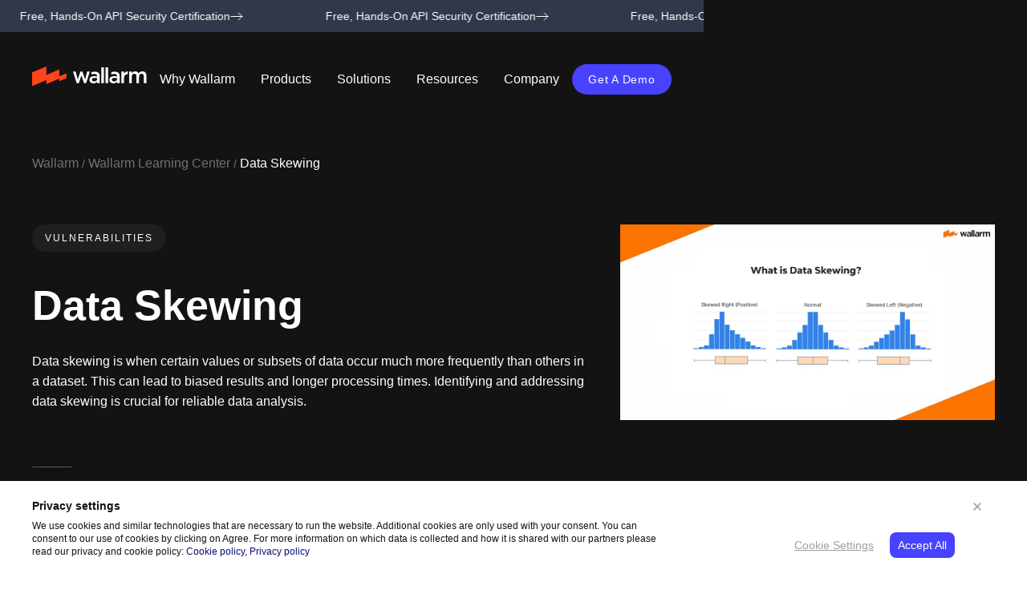

--- FILE ---
content_type: text/html; charset=UTF-8
request_url: https://www.wallarm.com/what/data-skewing
body_size: 39054
content:
<!doctype html><html lang=en><meta charset=utf-8><title>What is Data Skewing? Definition, Symptoms, Protection</title><link rel=alternate hreflang=x-default href=https://www.wallarm.com/what/data-skewing><link rel=alternate hreflang=en href=https://www.wallarm.com/what/data-skewing><link rel=alternate hreflang=ja href=https://www.wallarm.com/jp/what/data-skewing><meta content="Discover how data skewing impacts big data processing and explore effective solutions to address this issue. Optimize your data analysis now!" name=description><meta content="What is Data Skewing? Definition, Symptoms, Protection" property=og:title><meta content="Discover how data skewing impacts big data processing and explore effective solutions to address this issue. Optimize your data analysis now!" property=og:description><meta content=https://cdn.prod.website-files.com/5ff66329429d880392f6cba2/6466495a070b0a9f5a9e1798_648%20Preview.jpg property=og:image><meta content="What is Data Skewing? Definition, Symptoms, Protection" property=twitter:title><meta content="Discover how data skewing impacts big data processing and explore effective solutions to address this issue. Optimize your data analysis now!" property=twitter:description><meta content=https://cdn.prod.website-files.com/5ff66329429d880392f6cba2/6466495a070b0a9f5a9e1798_648%20Preview.jpg property=twitter:image><meta property=og:type content=website><meta content=summary_large_image name=twitter:card><meta content="width=device-width,initial-scale=1" name=viewport><meta content=cgfLV9nrfJxP_J7lykt0mLFX0YKoO8ZaSI-q10FOSbA name=google-site-verification><script>!function(o,c){var n=c.documentElement,t=" w-mod-";n.className+=t+"js",("ontouchstart"in o||o.DocumentTouch&&c instanceof DocumentTouch)&&(n.className+=t+"touch")}(window,document)</script><link href=https://cdn.prod.website-files.com/5fe3434623c64c793987363d/68640b515d77f72a69d84e44_fav.png rel="shortcut icon" type=image/x-icon><link href=https://cdn.prod.website-files.com/5fe3434623c64c793987363d/68238aadbcc599e07f102b99_fav-icon.png rel=apple-touch-icon><link href=https://www.wallarm.com/what/data-skewing rel=canonical><link href=rss.xml rel=alternate title="RSS Feed" type=application/rss+xml><meta name=facebook-domain-verification content=w348sy42omiyv2bdr72l8qezk7gmjf><meta property=og:logo content=https://assets.website-files.com/5fe3434623c64c793987363d/5fe35f4dbf861c75ba14e7d9_no-paddings-EN.svg><script type=application/ld+json>{"@context":"http://www.schema.org","@type":"Organization","name":"Wallarm","url":"https://www.wallarm.com/","logo":"https://assets.website-files.com/5fe3434623c64c793987363d/5fe35f4dbf861c75ba14e7d9_no-paddings-EN.svg","image":"https://assets.website-files.com/5fe3434623c64c793987363d/60125dc6b09effe9f6100880_scheme-final-2.png","description":"Wallarm Security Platform\n","address":{"@type":"PostalAddress","streetAddress":"415 Brannan St. 2nd FL","addressLocality":"San Francisco","addressRegion":"CA","postalCode":"94107","addressCountry":"United States"},"contactPoint":{"@type":"ContactPoint","telephone":"(415) 940-7077"},"sameAs":["https://www.facebook.com/wallarm/","https://twitter.com/wallarm","https://www.wallarm.com/","https://github.com/wallarm","https://www.linkedin.com/company/wallarm","https://www.youtube.com/channel/UCgD4zSzAJwf3tBlOgJo7Qkw"]}</script><style>.collection-list-wrapper .w-dyn-item.w-col.w-col-4:nth-child(3n+4),.collection-list-wrapper-3 .w-dyn-item.w-col.w-col-4:nth-child(3n+4),.collection-list-wrapper-4 .w-dyn-item.w-col.w-col-4:nth-child(3n+4){clear:left}.w-webflow-badge{display:none!important}</style><script>window.tracking=window.tracking||{},window.tracking.state=window.tracking.state||{}</script><style>@media screen and (max-width:991px){.mobile-menu.w--open{max-height:calc(100vh - 220px)!important}}</style><script>!function(){"use strict";function e(){return window.scrollY>40}function n(n){if(e())n();else{var t=!1;document.addEventListener("scroll",(function(){!t&&e()&&(n(),t=!0)}))}}window.lazyLoadScript=function(e){n((function(){!function(e){var n=document.createElement("script");n.async=!0,n.defer=!0,n.src=e,n.type="text/javascript",document.head.appendChild(n)}(e)}))},window.lazyLoadIframe=function(e,t){n((function(){var n=document.getElementById(t),c=document.createElement("iframe");c.src=e,c.width="100%",c.loading="lazy",c.frameBorder="0",c.scrolling="0",c.classList.add("whats_template_iframe"),n.appendChild(c)}))},window.lazyLoadCss=function(e){n((function(){var n,t;n=e,(t=document.createElement("link")).href=n,t.rel="stylesheet",t.type="text/css",document.head.prepend(t)}))}}()</script><script>!function(){const n={"/sign-up":"https://us1.my.wallarm.com/signup","/log-in":"https://us1.my.wallarm.com/login"},o=window.location.pathname;n[o]&&window.location.replace(n[o])}()</script><link rel=alternate hreflang=es href="https://lab.wallarm.com/what/sesgo-de-datos/?lang=es"><link rel=alternate hreflang=fr href="https://lab.wallarm.com/what/fausses-donnees/?lang=fr"><script type=application/ld+json>{"@context":"https://schema.org","@type":"Article","inLanguage":{"@type":"Language","name":"English","alternateName":"en"},"headline":"Data Skewing","image":["https://cdn.prod.website-files.com/5ff66329429d880392f6cba2/6466495a070b0a9f5a9e1798_648%20Preview.jpg"],"description":"Discover how data skewing impacts big data processing and explore effective solutions to address this issue. Optimize your data analysis now!","datePublished":"Apr 07, 2025","dateModified":"Apr 07, 2025","author":[{"@type":"Person","name":"Ivan Lee","url":"https://www.wallarm.com/whats-authors/ivan-lee"}],"publisher":{"@type":"Organization","name":"Wallarm","url":"https://www.wallarm.com/","logo":"https://assets.website-files.com/5fe3434623c64c793987363d/5fe35f4dbf861c75ba14e7d9_no-paddings-EN.svg","image":"https://assets.website-files.com/5fe3434623c64c793987363d/60125dc6b09effe9f6100880_scheme-final-2.png","description":"Wallarm Security Platform\n","address":{"@type":"PostalAddress","streetAddress":"415 Brannan St. 2nd FL","addressLocality":"San Francisco","addressRegion":"CA","postalCode":"94107","addressCountry":"United States"},"contactPoint":{"@type":"ContactPoint","telephone":"(415) 940-7077"},"sameAs":["https://www.facebook.com/wallarm/","https://twitter.com/wallarm","https://www.wallarm.com/","https://github.com/wallarm","https://www.linkedin.com/company/wallarm","https://www.youtube.com/channel/UCgD4zSzAJwf3tBlOgJo7Qkw"]},"editor":[{"@type":"Person","name":"Stepan Ilyin","url":"https://www.wallarm.com/whats-authors/stepan-ilyin"}]}</script><style>.whats-template blockquote,.whats-template code{overflow-wrap:break-word;hyphens:auto;word-wrap:break-word}.sl tr:hover{background-color:#fafad2!important}.whats-template pre{word-break:normal;margin:0 0 10px;padding:10px 20px;border-left:5px solid #e2e2e2;line-height:120%;max-width:600px}.whats-template pre.enlighter{border:none;padding:0;margin:0}.whats-template code{padding:0;white-space:pre-wrap;background-color:transparent;border-radius:0;font-size:18px;line-height:22px}.whats-template .rich-text-block-3 ol[start="10"],.whats-template .rich-text-block-3 ol[start="11"],.whats-template .rich-text-block-3 ol[start="12"],.whats-template .rich-text-block-3 ol[start="13"],.whats-template .rich-text-block-3 ol[start="14"],.whats-template .rich-text-block-3 ol[start="15"],.whats-template .rich-text-block-3 ol[start="16"],.whats-template .rich-text-block-3 ol[start="17"],.whats-template .rich-text-block-3 ol[start="18"],.whats-template .rich-text-block-3 ol[start="19"],.whats-template .rich-text-block-3 ol[start="20"]{padding-left:30px}.whats-rich-text-block,.whats-rich-text-block ol,.whats-rich-text-block p,.whats-rich-text-block ul{color:#131314}.whats-rich-text-block h3{font-size:24px;line-height:30px}.w-embed pre:not(.enlighter){max-width:740px;width:100%;overflow:scroll}.enlighter-t-enlighter{max-width:800px;word-wrap:break-word}</style><style>.whats_template_iframe{width:100%;height:400px;margin:0 auto 30px;display:block}@media screen and (max-width:991px){.whats_template_iframe{height:250px}}@media screen and (max-width:767px){.whats_template_iframe{height:300px}}@media screen and (max-width:479px){.whats_template_iframe{height:250px}}</style><style>@media screen and (max-width:479px){.faq-collection-item-answer-text,.faq-collection-item-question-text,.marquee-text,.n-button,.n-footer-link,.n-footer-section-title,.n-nav-dropdown-inner,.n-rich-text p,.n-rich-text-block h2,.n-rich-text-block li,.n-rich-text-block p,.n-text-size-small-all-caps,.n-whats-author-wrapper{font-family:system-ui,-apple-system,BlinkMacSystemFont,Segoe UI,Roboto,Noto Sans,Ubuntu,Cantarell,Helvetica Neue,Oxygen,Fira Sans,Droid Sans,sans-serif}}</style><style>.whats-rich-text-block table td,.whats-rich-text-block table th{font-size:12px;padding:8px;border:1px solid #ebab3a}.whats-rich-text-block table{font-size:12px;color:#333;width:100%;border-width:1px;border-color:#ebab3a;border-collapse:collapse}.whats-rich-text-block table th{background-color:#ff8c00;text-align:left}.whats-rich-text-block table tr{background-color:#fafad2}.whats-rich-text-block table tr:hover{background-color:#ffa07a}.n-heading-style-h1,.whats-article-template-grid .n-rich-text-block h2{text-transform:none}</style><style id=style>html{-webkit-text-size-adjust:100%;-ms-text-size-adjust:100%;font-family:sans-serif}body{margin:0}figure,footer,header,nav,section{display:block}a{background-color:#0000}a:active,a:hover{outline:0}strong{font-weight:700}h1{margin:.67em 0;font-size:2em}img{border:0}svg:not(:root){overflow:hidden}input{color:inherit;font:inherit;margin:0}input::-moz-focus-inner{border:0;padding:0}input{line-height:normal}input[type=checkbox]{box-sizing:border-box;padding:0}[class*=\ w-icon-]{speak:none;font-variant:normal;text-transform:none;-webkit-font-smoothing:antialiased;-moz-osx-font-smoothing:grayscale;font-style:normal;font-weight:400;line-height:1;font-family:webflow-icons!important}.w-icon-nav-menu:before{content:""}*{box-sizing:border-box}html{height:100%}body{color:#333;background-color:#fff;min-height:100%;margin:0;font-family:Arial,sans-serif;font-size:14px;line-height:20px}img{vertical-align:middle;max-width:100%;display:inline-block}.w-inline-block{max-width:100%;display:inline-block}.w-clearfix:after,.w-clearfix:before{content:" ";grid-area:1/1/2/2;display:table}.w-clearfix:after{clear:both}.w-button{color:#fff;line-height:inherit;cursor:pointer;background-color:#3898ec;border:0;border-radius:0;padding:9px 15px;text-decoration:none;display:inline-block}h1,h2,h3{margin-bottom:10px;font-weight:700}h1{margin-top:20px;font-size:38px;line-height:44px}h2{margin-top:20px;font-size:32px;line-height:36px}h3{margin-top:20px;font-size:24px;line-height:30px}p{margin-top:0;margin-bottom:10px}figure{margin:0 0 10px}ol,ul{margin-top:0;margin-bottom:10px;padding-left:40px}.w-list-unstyled{padding-left:0;list-style:none}.w-embed:after,.w-embed:before{content:" ";grid-area:1/1/2/2;display:table}.w-embed:after{clear:both}.w-form{margin:0 0 15px}.w-form-done{text-align:center;background-color:#ddd;padding:20px;display:none}.w-form-fail{background-color:#ffdede;margin-top:10px;padding:10px;display:none}label{margin-bottom:5px;font-weight:700;display:block}.w-form-label{cursor:pointer;margin-bottom:0;font-weight:400;display:inline-block}.w-container{max-width:940px;margin-left:auto;margin-right:auto}.w-container:after,.w-container:before{content:" ";grid-area:1/1/2/2;display:table}.w-container:after{clear:both}@media screen and (max-width:991px){.w-container{max-width:728px}}@media screen and (max-width:479px){.w-container{max-width:none}}.w-dropdown{text-align:left;z-index:900;margin-left:auto;margin-right:auto;display:inline-block;position:relative}.w-dropdown-toggle{vertical-align:top;color:#222;text-align:left;white-space:nowrap;margin-left:auto;margin-right:auto;padding:20px;text-decoration:none;position:relative}.w-dropdown-toggle{-webkit-user-select:none;user-select:none;cursor:pointer;padding-right:40px;display:inline-block}.w-dropdown-toggle:focus{outline:0}.w-dropdown-list{background:#ddd;min-width:100%;display:none;position:absolute}@media screen and (max-width:767px){.w-nav-brand{padding-left:10px}}.w-richtext:after,.w-richtext:before{content:" ";grid-area:1/1/2/2;display:table}.w-richtext:after{clear:both}.w-richtext ol,.w-richtext ul{overflow:hidden}.w-richtext figure{max-width:60%;position:relative}.w-richtext figure>div:before{cursor:default!important}.w-richtext figure img{width:100%}.w-richtext figure div{color:#0000;font-size:0}.w-richtext figure.w-richtext-figure-type-image{display:table}.w-richtext figure.w-richtext-figure-type-image>div{display:inline-block}.w-richtext figure.w-richtext-align-fullwidth{text-align:center;clear:both;width:100%;max-width:100%;margin-left:auto;margin-right:auto;display:block}.w-richtext figure.w-richtext-align-fullwidth>div{padding-bottom:inherit;display:inline-block}.w-nav{z-index:1000;background:#ddd;position:relative}.w-nav:after,.w-nav:before{content:" ";grid-area:1/1/2/2;display:table}.w-nav:after{clear:both}.w-nav-brand{float:left;color:#333;text-decoration:none;position:relative}.w-nav-menu{float:right;position:relative}.w-nav-button{float:right;cursor:pointer;-webkit-tap-highlight-color:#0000;tap-highlight-color:#0000;-webkit-user-select:none;user-select:none;padding:18px;font-size:24px;display:none;position:relative}.w-nav-button:focus{outline:0}@media screen and (max-width:991px){.w-nav[data-collapse=medium] .w-nav-menu{display:none}.w-nav[data-collapse=medium] .w-nav-button{display:block}}@media screen and (max-width:767px){.w-nav-brand{padding-left:10px}}.w-tabs{position:relative}.w-tabs:after,.w-tabs:before{content:" ";grid-area:1/1/2/2;display:table}.w-tabs:after{clear:both}.w-tab-menu{position:relative}.w-tab-link{vertical-align:top;text-align:left;cursor:pointer;color:#222;background-color:#ddd;padding:9px 30px;text-decoration:none;display:inline-block;position:relative}.w-tab-link.w--current{background-color:#c8c8c8}.w-tab-link:focus{outline:0}.w-tab-content{display:block;position:relative;overflow:hidden}.w-tab-pane{display:none;position:relative}.w--tab-active{display:block}@media screen and (max-width:479px){.w-tab-link{display:block}}.w-dyn-empty{background-color:#ddd;padding:10px}.w-dyn-bind-empty{display:none!important}:root{--black:#131314;--brand:#ff441c;--white:white;--text-gray:#323849;--gray-600:#6c7993;--gray-900:#1c2752;--gray-300:#dae1eb;--accent:#4842ff;--complimentary:#fdbe10;--gray-400:#b3c2e04d;--gray-200:#f7f7f8;--gray100:#fafafb;--wallarm:#fc7301;--dark-blue:#14189a;--rsa:#312e83;--light-grey:#f3f4f6;--transparent:var(--white);--grey-2:#c5cbd3;--darkbg:#131314;--grey:#e7ebed;--white-substrate:#ffffff1a;--blue-hover:#5d57ff;--brand-hover:#ff8674;--white-substrate-20:#fff3;--orange:#fca655;--mint:#e9faf5;--grey-bg:#f3f4f6;--cool-color:#46b1ff;--blue:#433fba;--latte:#fbf7ed;--rose:#ffeaeb;--dust:#eeecea;--green:#47ca93;--white-substrate-5:#ffffff0d;--bluish:#ebebf5;--mild:#f9f5f1;--middle-gray:#939aa8;--red:#fe6868;--white-substrate-60:#fff9;--green-light:#6de7b4;--violet:#df448f;--grayish:#e4e4f0;--vivid-orange:#ff6a53}body{color:var(--black);font-family:Inter Tight,sans-serif;font-size:1rem;font-weight:400;line-height:1.5}h1{margin-top:20px;margin-bottom:10px;font-size:3.5rem;font-weight:700;line-height:130%}h2{margin-top:20px;margin-bottom:10px;font-size:32px;font-weight:700;line-height:36px}h3{color:var(--black);text-transform:capitalize;margin-top:40px;margin-bottom:16px;font-size:2rem;font-weight:700;line-height:1.2}p{margin-bottom:0}a{color:var(--brand);text-decoration:underline}a:hover{text-decoration:none}ul{margin-top:0;margin-bottom:10px;padding-left:16px}ol{margin-top:0;margin-bottom:10px;padding-left:27px;font-size:1rem;line-height:160%}img{display:inline-block}figure{margin-bottom:10px}.w-checkbox{margin-bottom:5px;padding-left:20px;display:block}.w-checkbox:before{content:" ";grid-area:1/1/2/2;display:table}.w-checkbox:after{content:" ";clear:both;grid-area:1/1/2/2;display:table}.w-checkbox-input{float:left;margin:4px 0 0 -20px;line-height:normal}.n-footer-line{flex-wrap:wrap;align-items:stretch;margin-bottom:32px;display:flex}.n-footer-rigth-col{flex-wrap:wrap;width:80%;display:flex}.n-footer-rigth-col.footer.vertical{color:#fff;flex-direction:row;justify-content:space-between;font-size:16px;line-height:24px}.n-footer-rigth-col.footer{justify-content:flex-start;align-items:center;width:100%}.n-footer-rigth-col.footer.vertical{color:#fff;flex-direction:row;justify-content:space-between;font-size:16px;line-height:24px}.n-footer-rigth-col.footer.vertical{color:var(--white);flex-direction:row;justify-content:space-between;font-size:16px;line-height:24px}.n-footer-rigth-col.footer.vertical.pre-aicpasoc-image-wrp{flex-flow:column;justify-content:flex-start;align-items:flex-end;width:80%;display:flex}.n-footer-rigth-col.footer.vertical{color:#fff;flex-direction:row;justify-content:space-between;font-size:16px;line-height:24px}.n-footer-rigth-col.footer.vertical.pre-aicpasoc-image-wrp{flex-direction:row;width:80%}.n-footer-left-col{width:20%}.n-footer-left-col.putdown{align-self:flex-end;padding-bottom:0}.card-title{color:var(--black);text-align:center;border:1px #000;margin-top:0;margin-bottom:0;display:inline}.card-title.bottom-tiny{text-align:left}.hero-description{color:var(--text-gray);margin-bottom:0;font-size:18px;line-height:180%}.hero-description.mini{margin-bottom:8px}.hero-description.mini.left{text-align:left;padding-right:60px;font-size:16px}.hero-description.mini.left.vert_what{padding-right:0;font-size:14px;line-height:160%}.badge{color:var(--gray-600);letter-spacing:.1em;text-transform:uppercase;font-size:12px;font-weight:400;line-height:160%;display:block}.bottom-huge{margin-bottom:40px}.bottom-tiny{margin-bottom:8px}.div-block-57{grid-column-gap:0px;grid-row-gap:0px;border:1px solid #dae1eb80;border-radius:6px;grid-template-rows:auto;grid-template-columns:.5fr 1fr;grid-auto-columns:1fr;text-decoration:none;display:grid;position:static;overflow:hidden}.div-block-57.bottom-huge{border-color:var(--gray-300);grid-template-columns:.5fr 1fr;text-decoration:none}.div-block-57.bottom-huge.webinars{grid-template-columns:.4fr 1fr;margin-top:32px;margin-bottom:32px;display:flex}.div-block-57.bottom-huge.webinars.vert_whats{flex-direction:column;width:310px}.div-block-57.bottom-huge.webinars.vert_whats.what-template-on-demand-webinar-wrapper{width:100%}.div-block-58{border-style:none none none solid;border-width:1px;border-color:#dae1eb80 #dae1eb80 #dae1eb80 var(--gray-300);color:var(--black);flex-direction:column;align-items:flex-start;width:71%;padding:40px 24px;text-decoration:none;display:flex}.div-block-58.vert_what{border-style:none;border-color:#000;width:100%;padding:24px 16px}.read-button{color:var(--accent);text-align:left;align-self:stretch;font-size:16px;font-weight:700}.read-button.vert-what{font-size:15px}.div-block-117{justify-content:center;align-items:flex-start;width:100%;max-height:260px;padding-top:40px;display:flex;position:static;inset:24px 0% 0%;overflow:hidden}.div-block-117.webinar{justify-content:flex-start;align-items:stretch;max-height:none;padding-top:0;overflow:visible}.image-39{border-radius:0}.image-39.webinars{border-top-left-radius:6px;border-bottom-left-radius:6px;height:auto;min-height:auto;max-height:none}.image-39.webinars.vert_what{border:1px #000;border-radius:0;width:100%}.div-block-118{width:100%;padding-top:0;padding-bottom:0;position:relative;overflow:hidden}.div-block-118.webinars{width:310px}.div-block-118.webinars.vert_what{width:100%}.learning-objectives-wrapper{background-color:var(--gray-200);border-radius:6px;flex-direction:column;align-items:center;width:100%;padding:24px;display:block;position:static;top:100px}.learning-objectives-wrapper.related-topics{min-width:290px;display:inline-block}.learning-objectives-wrapper.related-topics.related-topics-mobile{max-height:580px;display:block;overflow:scroll}.learning-objectives-wrapper.related-topics.related-topics-mobile.test{background-color:var(--white);max-height:none;padding-top:0;padding-bottom:40px;padding-left:0;position:relative;top:0}.learning-objectives-wrapper.related-topics.related-topics-mobile.test.whats-related-topics-list-container{margin-bottom:0;padding-bottom:0;overflow:hidden}.collection-list-wrapper-2{color:var(--text-gray);white-space:normal}.div-block-128{flex-direction:column;flex:1;justify-content:flex-end;align-self:stretch;margin-bottom:0;display:flex}.webinar-date{color:var(--black);margin-top:0;font-size:16px;font-weight:700}.webinar-date.vert_what{font-size:15px;line-height:18px}.div-block-132{text-align:left;margin-bottom:12px}.div-block-132.vert_what{margin-bottom:4px}.n-aicpa-image{border-radius:200px;margin-bottom:12px}.faq-collection-item{background-color:var(--gray100);border-radius:8px;margin-bottom:8px;padding:16px}.faq-collection-item-question{cursor:pointer;border-top:1px #ecedef}.faq-collection-item-answer{margin-top:0;padding-top:0;display:block;overflow:hidden}.faq-collection-item-answer-text{color:var(--black);text-align:left;margin-top:4px;font-size:1rem;line-height:1.5}.faq-collection-item-question-text{color:var(--black);margin-bottom:4px;font-size:1.125rem;line-height:130%}.faq-collection-item-question-arrow{float:right}.div-block-195{background-image:linear-gradient(90deg,#fff0,#fff);width:80px;position:absolute;inset:0% 0% 0% auto}.related-topics-container{position:relative}.div-block-201{margin-top:0}.button-4{border-left:1px solid var(--gray-900)}.button-4.reviews-block-action-item{z-index:1;background-color:var(--accent);text-align:center;border-left-style:none;border-radius:56px;width:56px;height:56px;padding:0;font-size:28px;line-height:48px;text-decoration:none}.button-4.reviews-block-action-item.review-left-action-button{display:none;position:absolute;top:40%;left:-60px}.button-4.reviews-block-action-item.review-right-action-button{padding-top:3px;position:absolute;top:40%;right:0}.reviews-block-navigation-item{background-color:var(--gray-300);opacity:.8;border-radius:15px;width:10px;height:10px;margin-right:8px}.reviews-block-navigation-item.reviews-block-navigation-item-active{background-color:var(--accent);opacity:1;background-color:var(--accent);opacity:1}.reviews-block-navigation{text-align:center;justify-content:center;margin-top:20px;display:flex}.html-embed-41{width:100%;display:none}.hidden{display:none}.whats-subscribe-block-form-container{width:50%;max-width:400px}.gdpr-block-content-wrapper{grid-column-gap:0px;grid-row-gap:0px;grid-template-rows:auto auto;grid-template-columns:1fr 350px;grid-auto-columns:1fr;width:100%;max-width:1296px;margin-left:auto;margin-right:auto;padding-top:24px;padding-bottom:24px;padding-right:50px;display:grid}.gdpr-block-paragraf{margin-top:10px;padding-right:20px;font-size:12px;line-height:140%}.gdpr-block-links{margin-right:20px;display:inline-block}.gdpr-block-link{color:#9e9fa6;font-size:14px;line-height:20px;text-decoration:underline}.gdpr-block-link.gdpr-block-link-cookie-settings-phone{display:none}.gdpr-block-quick-controls{text-align:right;width:100%}.gdpr-block-control{display:inline-block}.gdpr-block-control.gdpr-block-control-reject{color:#9e9fa6;margin-right:20px;font-size:14px;line-height:20px;display:none}.gdpr-block-controls-wrapper{margin-top:10px}.gdpr-block-form-row.gdpr-block-form-row-checkbox{font-size:14px;line-height:20px}.gdpr-block-form-list-advantages{margin-bottom:20px;padding-left:15px;font-size:12px;line-height:140%}.gdpr-block-images{z-index:-1;flex-direction:column;justify-content:center;align-items:center;display:flex;position:absolute;top:0;bottom:0;right:40px}.gdpr-block-background{display:none}.gdpr-block-empty{height:0}.gdpr-block-close{z-index:1;cursor:pointer;width:24px;height:24px;padding:4px;position:absolute;top:20px;right:50px}.gdpr-block-close-image{max-width:none;display:block}.footer-cookies-settings-link{display:inline}.gdpr-block-inline-link{color:#0a0d70;text-decoration:none}.learning-objectives-script{display:none}.whats-author-verified-icon{width:24px;height:24px;margin-right:4px;display:inline}.whats-author-verified-icon.whats-article-author-verified-icon{width:16px;height:16px}.n-heading-style-h4{text-transform:capitalize;margin-top:0;margin-bottom:0;font-family:Inter Tight,sans-serif;font-size:1.75rem;font-weight:700;line-height:1.4}.n-margin-tiny{margin:.125rem}.n-text-color-white{color:var(--white)}.n-text-size-tiny{margin-bottom:0;font-family:Inter Tight,sans-serif;font-size:.75rem;font-weight:400}.n-padding-huge{padding:6rem}.n-text-color-black{color:#000}.n-padding-global{z-index:1;width:100%;padding-left:2.5rem;padding-right:2.5rem;position:static;overflow:hidden}.n-padding-global.n-pos-static.overflow-reset{overflow:visible}.n-padding-section-large{padding-top:8rem;padding-bottom:8rem;position:static}.n-global-styles{display:block;position:fixed;inset:0% auto auto 0%}.n-heading-style-h1{text-transform:capitalize;font-family:Sk Modernist,sans-serif;font-size:3.5rem;font-weight:700;line-height:1.2}.n-heading-style-h1.is-smaller{width:91%;font-size:3.25rem;display:block}.n-heading-style-h2{text-transform:none;margin-top:0;margin-bottom:0;font-family:Sk Modernist,sans-serif;font-size:2.75rem;font-weight:700;line-height:1.2}.n-rich-text p{font-size:1rem;line-height:160%}.n-text-weight-bold{font-weight:700}.n-main-wrapper{display:block;position:relative}.n-padding-xsmall{padding:.5rem}.n-text-size-large{margin-bottom:0;font-size:1.25rem;line-height:140%}.n-text-size-large.n-text-weight-bold{display:flex}.n-hide{display:none}.n-overflow-visible{overflow:visible}.n-padding-section-small{padding-top:3rem;padding-bottom:3rem}.n-button-group{grid-column-gap:1rem;grid-row-gap:1rem;flex-flow:wrap;justify-content:flex-start;align-items:center;display:flex}.n-button-group.is-center{justify-content:center}.n-button{background-color:var(--accent);color:#fff;text-align:center;letter-spacing:.75px;text-transform:capitalize;border-radius:100rem;padding:.6rem 1.25rem;font-size:.875rem;line-height:1.4;transition:background-color .2s;display:inline-block}.n-button:where(.w-variant-2d935e33-9754-6f86-c6a5-f6fc3e25f698){background-color:var(--accent);padding:.75rem 1.5rem;font-size:1rem}.n-button:where(.w-variant-bfac74a0-73ab-a738-0a11-4dcde56af79d){background-color:var(--brand);padding:.75rem 1.5rem}.n-button:where(.w-variant-4757aeb1-97ac-961a-0a01-99bfeb4011dd){background-color:var(--brand);padding:.75rem 1.5rem;font-size:1rem}.n-button:hover,.n-button:hover:where(.w-variant-2d935e33-9754-6f86-c6a5-f6fc3e25f698){background-color:var(--blue-hover)}.n-button:hover:where(.w-variant-bfac74a0-73ab-a738-0a11-4dcde56af79d){background-color:var(--brand-hover)}.n-button:hover:where(.w-variant-4757aeb1-97ac-961a-0a01-99bfeb4011dd){background-color:var(--brand-hover)}.n-button.n-is-grey{background-color:var(--light-grey);color:var(--black)}.n-button.is-accent{background-color:var(--brand);color:var(--white)}.n-button.is-accent:hover{background-color:var(--brand-hover)}.n-text-size-small{text-align:left;margin-bottom:0;font-size:.875rem;line-height:1.5}.n-text-size-small.n-text-color-white.n-text-style-muted.n-text-align-right.margin-left{margin-left:40px}.n-container-large{width:100%;max-width:80rem;margin-left:auto;margin-right:auto;position:relative;overflow:visible}.n-margin-bottom{margin-top:0;margin-left:0;margin-right:0}.n-padding-medium{padding:2rem}.n-padding-small{padding:1rem}.n-text-style-muted{opacity:.6}.n-text-align-right{text-align:right}.n-background-color-white{background-color:var(--white);margin-top:1.4rem}.n-padding-bottom{padding-top:0;padding-left:0;padding-right:0}.n-padding-bottom.n-padding-medium,.n-padding-bottom.n-padding-small{align-self:stretch}.n-padding-bottom.n-padding-huge,.n-padding-bottom.n-padding-large{align-self:stretch}.n-padding-bottom.n-padding-1-5rem{align-self:stretch;padding-top:1.5rem}.n-padding-bottom.n-padding-medium,.n-padding-bottom.n-padding-small{align-self:stretch}.n-padding-bottom.n-padding-medium,.n-padding-bottom.n-padding-small{align-self:stretch}.n-padding-bottom.n-padding-huge{align-self:stretch}.n-padding-bottom.n-padding-tiny{align-self:stretch;display:block}.n-padding-bottom.n-padding-medium{align-self:stretch;padding-bottom:2rem}.n-padding-bottom.n-padding-small{align-self:stretch;padding-bottom:1rem}.n-padding-bottom.n-padding-medium,.n-padding-bottom.n-padding-small{align-self:stretch}.n-padding-bottom.n-padding-small{cursor:pointer;align-self:stretch}.n-padding-bottom.n-padding-medium,.n-padding-bottom.n-padding-small{align-self:stretch}.n-heading-style-h5{text-align:left;text-transform:capitalize;margin-top:0;margin-bottom:0;font-family:Inter Tight,sans-serif;font-size:1.5rem;font-weight:700;line-height:1.5;display:block}.n-text-size-regular{text-align:left;margin-bottom:0;font-size:1rem;line-height:150%;display:block}.n-text-size-regular:hover{text-decoration:none}.n-text-size-regular.n-text-weight-bold{font-weight:700}.n-padding-section-medium{padding-top:5rem;padding-bottom:5rem}.n-padding-tiny{padding:.25rem}.n-z-index-2{z-index:2;position:relative}.n-text-style-allcaps{letter-spacing:1px;text-transform:uppercase;font-size:.75rem}.n-section_hero-main{position:relative}.n-section_hero-main.n-background-color-dark{position:relative;overflow:hidden}.n-section_hero-main.n-section_hero-main-test{background-color:var(--darkbg)}.n-navbar-container{justify-content:space-between;align-items:center;width:100%;max-width:1280px;display:flex}.n-navbar{background-color:#0000;height:4.5rem;max-height:4.5rem;margin-top:1.5rem;margin-left:auto;margin-right:auto;padding:.25rem 2.5rem}.n-top-stack{z-index:999;position:fixed;inset:0% 0% auto}.n-nav-menu-wrapper{flex:1;justify-content:center;display:flex}.n-navbar-link-text{color:var(--white);letter-spacing:0;text-transform:capitalize;align-self:center;font-family:Inter Tight,sans-serif;font-size:1rem;line-height:1.4}.wrapper-2{grid-column-gap:24px;grid-row-gap:24px;grid-template:"Area Area Area Area Area Area Area-2 Area-2 Area-2 Area-2 Area-2 Area-2"/1fr 1fr 1fr 1fr 1fr 1fr 1fr 1fr 1fr 1fr 1fr 1fr;grid-auto-columns:1fr;place-items:stretch stretch;width:1248px;max-width:1248px;height:100%;margin-left:20px;margin-right:20px;position:relative}.n-hor-line{color:#e7ebf0;background-color:#e7ebf0;width:100%;height:1px;margin-top:2rem;margin-bottom:2rem}.n-nav-dropdown{color:#fff;background-color:#0000;flex:none;justify-content:flex-start;align-self:flex-start;margin-left:0;margin-right:0;padding-left:0;padding-right:0;display:flex;position:relative}.n-list-hor{grid-column-gap:40px;flex:1;margin-bottom:0;padding-left:0;display:flex}.n-list-hor.is-narrow{flex:0 auto}.n-nav-dropdown-inner{grid-column-gap:4px;color:#fff;letter-spacing:2px;text-transform:uppercase;background-color:#0000;flex:none;justify-content:flex-start;align-self:flex-start;align-items:center;margin-left:0;margin-right:0;padding-left:1rem;padding-right:1rem;font-family:Sk modernist mono,sans-serif;font-size:15px;display:flex;position:static}.n-nav-dropdown-inner:hover{border-bottom:1px solid var(--white);color:var(--white)}.n-nav-dropdown-inner:focus{background-color:var(--white-substrate)}.n-nav-menu{grid-column-gap:2rem;flex:1;justify-content:center;display:flex}.n-menu-content{z-index:900;background-color:#fff;flex:1;align-self:auto;width:100%;min-width:100vw;position:absolute;inset:0% 0% auto}.n-section{display:block;position:relative;overflow:hidden}.n-section.is-bottom-stroke{border-bottom:1px solid var(--grey)}.n-section.n-overflow-visible{overflow:visible}.n-list-item{margin-bottom:4px}.n-resource-card{border:1px solid var(--gray-300);color:#000;border-radius:8px;flex-direction:column;height:100%;text-decoration:none;display:flex;overflow:hidden}.n-link-block{grid-column-gap:.25rem;grid-row-gap:.25rem;color:var(--black);flex-direction:column;align-items:flex-start;text-decoration:none;display:flex}.n-link-block:hover{color:var(--brand)}.n-link-block.is-hor{flex-direction:row;align-items:center}.n-no-list-bullets{list-style-type:none}.n-menu-last-line-wrapper{justify-content:space-between;display:flex}.n-grid-menu-solutions{grid-column-gap:24px;grid-row-gap:40px;grid-template:". .Area Area-2"/1fr 1fr 1fr 1fr;grid-auto-columns:1fr;display:grid}.n-arrow-embed-icn{width:1rem;height:1rem}.n-hide-desktop{display:none}.n-header-logo-wrapper{color:var(--white)}.n-pattern-top-right{width:30%;display:inline-block;position:absolute;inset:0% 0% auto auto}.n-pattern-top-right.smaller{width:30%}.n-padding-hero-section-secondary{color:var(--white);padding-top:14rem;padding-bottom:10rem}.n-padding-hero-section-secondary.is-webinar{padding-top:8rem}.n-footer-container{align-self:flex-start;width:100%;max-width:1296px;margin-left:auto;margin-right:auto;padding-right:24px;position:relative}.n-footer-link{opacity:.6;color:var(--white);cursor:pointer;margin-top:0;margin-bottom:12px;margin-right:16px;font-size:14px;text-decoration:none;transition:opacity .2s,color .2s}.n-footer-link:hover{opacity:1;color:var(--brand);text-decoration:underline}.n-footer-section-title{color:#f7fafc;font-size:14px;font-weight:700;line-height:20px}.whats-article-author-link{text-decoration:none}.n-resource-text-wrapper{padding:1rem 1.25rem}.n-text-size-small-all-caps{letter-spacing:1.5px;text-transform:uppercase;align-self:auto;font-size:.9rem;line-height:1.2rem;display:inline-block}.n-rich-text-block{line-height:1.5}.n-rich-text-block h2{text-transform:capitalize;font-size:2.25rem;line-height:1.2}.n-rich-text-block p{margin-top:10px;margin-bottom:10px;font-size:1rem;line-height:1.6}.n-rich-text-block li{margin-bottom:4px;font-size:1rem;line-height:1.4}.n-rich-text-block ol{color:var(--black);padding-left:24px;overflow:visible}.n-rich-text-block figure{width:100%;min-width:100%;min-height:auto}.n-rich-text-block h3{margin-top:20px;font-size:2rem}.n-rich-text-block ul{color:var(--black);padding-left:24px;overflow:visible}.n-hidden{display:none}.n-breadcrumps-slash{color:#fff6;margin-left:.25rem;margin-right:.25rem;font-size:14px;display:inline}.n-breadcrumps-wrapper{margin-top:4rem;margin-bottom:4rem;position:static}.n-hero-badge{background-color:var(--white-substrate-5);color:var(--white);letter-spacing:2px;text-transform:uppercase;border-radius:20px;padding:.5rem 1rem;font-size:.75rem}.n-webinar-badge-wrapper{grid-column-gap:1rem;align-items:center;display:flex}.n-grid-hero-webinar{grid-column-gap:2rem;grid-row-gap:1.5rem;color:var(--white);grid-template-rows:auto;grid-template-columns:1.125fr .75fr;grid-auto-columns:1fr;display:grid}.n-webinar-text-part-wrapper{color:var(--white);position:relative}.n-resource-image{width:100%}.text-block-247{display:inline;position:static}.n-breadcrumps-link-2{color:#fff6;font-family:Sk modernist,sans-serif;font-size:1rem;text-decoration:none}.n-breadcrumps-link-2:hover{color:#3942ea}.n-breadcrumps-link-2.is-active{color:#fff;display:inline}.n-learning-objectives-wrapper{background-color:var(--gray-200);border-radius:12px;flex-direction:column;align-items:center;width:100%;padding:1rem 1.5rem;display:block;position:static;top:100px}.n-subscribe-right-side-form-wrapper{background-color:var(--darkbg);color:var(--white);border-radius:12px;flex-direction:column;width:100%;padding:1rem 1.5rem;display:flex;position:relative;overflow:hidden}.n-whats-author-wrapper{border:1px none var(--gray-300);background-color:var(--grey-bg);border-radius:12px;flex-flow:column;flex:0 auto;width:100%;min-width:100%;padding:1rem 1.25rem;font-family:Sk modernist,sans-serif;text-decoration:none;display:flex}.n-author-card-label{color:var(--black);margin-bottom:.25rem;font-size:1rem;font-weight:700;line-height:120%;text-decoration:none}.n-author-card-label.is-dark{color:var(--white)}.n-author-image{border-radius:64px;width:3rem;height:3rem}.n-pos-static{position:static}.n-whats-subscribe-form{background-color:var(--darkbg);color:var(--white);border-radius:12px;padding:1rem 1.5rem;display:block;position:relative;overflow:hidden}.n-subsribe-form-small-image{width:300px;height:300px;position:absolute;inset:-74% -43% auto auto}.image-246{width:450px;height:450px;position:absolute;inset:-75% -15% 0% auto}.n-whats-pub-date-wrapper{grid-column-gap:.5rem;justify-content:flex-start;display:flex}.n-whats-pub-date{grid-column-gap:.25rem;align-items:flex-end;display:flex}.n-scrollable-articles-wrapper{grid-column-gap:1rem;display:flex}.collection-item-11{flex:none;max-width:340px}.whats-article-template-grid{grid-column-gap:2rem;grid-row-gap:1rem;grid-template-rows:auto;grid-template-columns:1.125fr .75fr;grid-auto-columns:1fr;display:grid}.whats-article-template-right{padding-left:8rem;position:sticky;top:90px}.n-big-shape{width:40%;position:absolute;inset:auto auto 0% 0%}.n-big-shape.smaller{width:30%}.marquee-horizontal{z-index:200;background-color:var(--text-gray);color:var(--white);justify-content:flex-start;align-items:center;width:100%;height:2.5rem;transition:opacity .2s;display:flex;position:relative;overflow:hidden}.marquee-horizontal:hover{opacity:.9}.track-horizontal-alt{justify-content:flex-start;align-items:center;display:flex}.marquee-text{text-transform:none;flex:none;font-size:.875rem;font-weight:400}.n-markee-text-wrapper{grid-column-gap:.5rem;align-items:center;margin-right:8vw;display:flex}.n-icn-menu-chevron{margin-top:2px;display:none}.n-author-verified-label{grid-column-gap:4px;grid-row-gap:4px;color:var(--black);align-items:center;font-size:12px;line-height:16px;display:flex}.n-footer{background-color:var(--darkbg);padding:80px 30px 40px;position:relative}.gdpr-block-2{z-index:10001111;background-color:#fff;padding-left:40px;padding-right:40px;display:none;position:fixed;bottom:0;left:0;right:0;box-shadow:0 0 12px 12px #00000017}.gdpr-block-title-2{font-size:14px;font-weight:700;line-height:100%}.cta-rimary-2{background-color:#4842ff;border-radius:8px;height:44px;padding:11px 20px 12px;font-size:15px;line-height:22px;transition:all .5s;display:block;box-shadow:inset 0 0 0 -20px #13131433}.cta-rimary-2:hover{box-shadow:inset 270px 0 0 -20px #13131433}.cta-rimary-2:active{box-shadow:inset 200px 0 0 -20px #13131433}.cta-rimary-2.gdpr-block-control{height:32px;padding:0 10px;font-size:14px;line-height:32px;display:inline-block}.cta-rimary-2.gdpr-block-control.gdpr-block-control-save-selection{display:none}.n-top-section{justify-content:space-between;display:flex}.n-resource-meta-wrapper{grid-column-gap:.35rem;grid-row-gap:.35rem;color:var(--gray-600);align-items:center;margin-bottom:8px;font-size:.875rem;font-weight:400;line-height:140%;display:flex}.image-255{display:none}.is-subtext{font-size:1.3rem;line-height:1.7}.list-4{padding-left:15px;list-style-type:square}.n-small-menu-block{grid-column-gap:.25rem;grid-row-gap:.25rem;color:var(--black);flex-direction:row;align-items:center;text-decoration:none;display:flex}.n-small-menu-block:hover{color:var(--brand)}.div-block-406{align-items:center;display:flex}.n-author-wrapper{grid-column-gap:.125rem;grid-row-gap:.125rem;display:flex}.is-hidden{display:none}.n-footer-links-vertical{z-index:2;grid-column-gap:16px;grid-row-gap:16px;grid-template-rows:auto;grid-template-columns:1fr 1fr 1fr 1fr;grid-auto-columns:1fr;width:100%;margin-top:64px;margin-bottom:64px;display:grid;position:relative}.n-footer-column-wrapper{flex-flow:column;justify-content:flex-start;align-items:flex-start;display:flex}.n-footer-column-top{width:80%}.n-footer-column-bottom{flex-flow:column;width:100%;display:flex}.n-footer-column-bottom.is-stack{flex-flow:wrap}.footer-bottom-line{justify-content:space-between;align-items:flex-end;display:flex}.footer-line-left{flex-flow:column;justify-content:flex-start;align-items:flex-start;display:flex}.footer-line-right{flex-flow:row;justify-content:space-between;align-items:center;display:flex}.is-smaller{width:90%;display:none}.n-grid-menu-products-v2{grid-column-gap:24px;grid-row-gap:40px;grid-template:"Area-1 Area-2 Area-3 Area-4"/1fr 1fr 1fr 1fr;grid-auto-columns:1fr;display:grid}.n-link-block-3{grid-column-gap:.25rem;grid-row-gap:.25rem;color:#131314;flex-direction:column;align-items:flex-start;text-decoration:none;display:flex}.n-link-block-3:hover{color:#ff441c}.nav-promo{object-fit:cover;width:300px;display:block}@media screen and (max-width:991px){.n-footer-rigth-col{padding-left:24px}.hero-description.mini{margin-bottom:8px;font-size:14px}.hero-description.mini.left{font-size:14px}.hero-description.mini.left.vert_what{display:none}.div-block-57.bottom-huge{grid-template-columns:1fr}.div-block-57.bottom-huge.webinars{flex-direction:row;justify-content:flex-start}.div-block-58{width:80%;padding-top:10px;padding-bottom:10px}.div-block-117{border-bottom:1px solid var(--gray-300);justify-content:center;width:100%;height:280px;padding-top:20px;display:flex;position:static;overflow:hidden}.div-block-117.webinar{height:auto}.div-block-118{height:240px}.div-block-118.webinars{height:auto}.div-block-118.webinars.vert_what{display:none}.div-block-118.webinars.vert_what.what-template-on-demand-webinar-itm1{display:block}.learning-objectives-wrapper.related-topics.related-topics-mobile.test{width:100%;max-width:none;padding-right:0}.learning-objectives-wrapper.related-topics.related-topics-mobile.test.whats-related-topics-list-container{overflow:scroll}.div-block-201,.reviews-block-navigation.whats-related-topics-navigation{display:none}.whats-subscribe-block-form-container{width:100%;max-width:100%}.gdpr-block-link{display:inline-block}.n-padding-huge{padding:5rem}.n-padding-large{padding:2.5rem}.n-padding-global{padding-left:1.5rem;padding-right:1.5rem}.n-padding-section-large{padding-top:4rem;padding-bottom:4rem}.n-heading-style-h1{font-size:3rem}.n-heading-style-h2{font-size:2.5rem}.n-text-size-large.n-text-weight-bold{font-size:1rem}.n-padding-section-small{padding-top:1rem;padding-bottom:1rem}.n-button-group{justify-content:flex-start}.n-button-group.is-mobile-menu{grid-row-gap:2rem;flex-direction:column;align-items:stretch;padding-top:2rem;padding-left:1.5rem;padding-right:1.5rem;display:flex;position:relative}.n-button{background-color:var(--accent)}.n-hide-tablet{display:none}.n-margin-bottom{margin-top:0;margin-left:0;margin-right:0}.n-padding-medium{padding:1.5rem}.n-padding-bottom{padding-top:0;padding-left:0;padding-right:0}.n-padding-bottom.n-padding-1-5rem{padding-top:1rem}.n-padding-section-medium{padding-top:4rem;padding-bottom:4rem}.n-navbar{margin-top:0;padding-left:1.5rem;padding-right:1.5rem}.n-navbar-link-text{font-size:1.25rem;font-weight:700}.n-navbar-link-text.n-text-color-black{color:var(--black)}.n-nav-dropdown{flex-direction:column}.n-list-hor.is-narrow{align-self:center}.n-nav-dropdown-inner{border-bottom:1px solid var(--grey);color:var(--black);flex:1;justify-content:space-between;align-self:stretch;padding-left:1.5rem;padding-right:1.5rem}.n-nav-dropdown-inner:hover{background-color:var(--grey-bg);color:var(--brand)}.n-nav-menu{background-color:var(--white);height:100vh;overflow:scroll}.n-menu-content{position:static}.n-heading-center-wrapper{text-align:left;align-items:center}.n-text-limit-90ch.text-align-center-mobile{text-align:center;text-align:center}.n-link-block{padding-top:.5rem}.n-link-block:hover{color:var(--black)}.n-grid-menu-solutions{grid-template-columns:1fr 1fr;grid-template-areas:".Area"}.n-hamburger-wrapper{grid-row-gap:7px;flex-direction:column;justify-content:center;align-items:center;width:1.5rem;height:1.5rem;display:flex;position:relative}.n-hamburger-patty{background-color:var(--white);border-radius:2px;width:26px;height:2px;padding-bottom:0;padding-right:0;position:absolute}.n-hamburger-patty.is-upper{top:3px}.n-hamburger-patty.is-bottom{bottom:3px}.menu-button{transform:translate(1rem)}.n-hide-desktop{display:block}.n-pattern-top-right{z-index:1;width:60%}.n-pattern-top-right.smaller{width:70%}.n-padding-hero-section-secondary{padding-top:10rem;padding-bottom:6rem}.n-padding-hero-section-secondary.is-webinar{padding-top:7rem}.n-resource-highlight-wrapper{flex-flow:column}.n-padding-hero-section-resources{padding-top:10rem;padding-bottom:6rem}.n-rich-text-block h2{font-size:2.25rem}.n-rich-text-block h3{font-size:2rem}.n-breadcrumps-wrapper{margin-top:1.5rem;margin-bottom:3rem}.n-grid-hero-webinar{grid-column-gap:.75rem;grid-row-gap:2rem;grid-template-columns:1fr;grid-auto-flow:row}.n-collection-list{grid-template-columns:1fr 1fr}.n-resource-card-text-part-wrapper{padding-left:16px;padding-right:16px}.n-webinar-hightlight-image{width:auto;height:auto}.n-breadcrumps-link-2{font-size:14px;text-decoration:none}.n-breadcrumps-link-2:hover{color:#4842ff}.n-whats-subscribe-form{background-image:none;padding-left:32px}.image-246{top:-58%;right:-46%}.whats-article-template-grid{grid-column-gap:2rem;grid-row-gap:2rem}.whats-article-template-right{padding-left:0}.n-padding-last-offer{padding-top:4rem;padding-bottom:4rem}.n-big-shape{width:60%}.n-icn-menu-chevron{display:block}.gdpr-block-2{padding-left:40px;padding-right:40px;top:0}.gdpr-block-2.full-settings-hidden{top:auto}.n-small-menu-block{padding-top:.5rem}.n-small-menu-block:hover{color:var(--black)}.left{flex-flow:column;justify-content:center;align-items:center;width:100%;display:flex}.n-footer-links-vertical{grid-template-columns:1fr 1fr}.n-footer-column-bottom{padding-left:0}.n-grid-menu-products-v2{grid-template:"Area-1 Area-2""Area-3 Area-4"/1fr 1fr}.n-link-block-3{padding-top:.5rem}.n-link-block-3:hover{color:#131314}}@media screen and (max-width:767px){.n-footer-line{margin-bottom:16px}.n-footer-rigth-col{width:100%}.n-footer-rigth-col.footer{padding-left:0}.n-footer-rigth-col.footer.vertical.pre-aicpasoc-image-wrp{width:100%}.n-footer-left-col{width:100%;margin-bottom:12px}.card-title{text-align:center}.card-title.without-mobile-fonts{text-align:left;text-align:left;display:flex}.hero-description.mini{margin-bottom:8px;font-size:12px;line-height:18px}.hero-description.mini.left{font-size:14px;display:none}.div-block-57.bottom-huge{grid-template-rows:minmax(auto,1fr)}.div-block-57.bottom-huge.webinars{margin-top:20px;margin-bottom:20px}.div-block-57.bottom-huge.webinars.vert_whats{flex-direction:row;width:100%}.div-block-57.bottom-huge.webinars.vert_whats.what-template-on-demand-webinar-wrapper{flex-flow:column}.div-block-58{width:80%;padding:16px}.read-button{font-size:14px}.div-block-117{height:240px;position:static;overflow:hidden}.div-block-117.webinar{height:auto}.image-39{max-width:60%}.image-39.webinars{max-width:100%;max-height:none}.image-39.webinars.vert_what{display:block}.div-block-118.webinars{height:auto}.div-block-118.webinars.vert_what{display:flex}.div-block-118.webinars.vert_what.what-template-on-demand-webinar-itm1{display:block}.learning-objectives-wrapper{max-width:none}.learning-objectives-wrapper.related-topics,.learning-objectives-wrapper.related-topics.related-topics-mobile{display:block}.learning-objectives-wrapper.related-topics,.learning-objectives-wrapper.related-topics.related-topics-mobile{display:block}.learning-objectives-wrapper.related-topics.related-topics-mobile{display:block}.learning-objectives-wrapper.related-topics.related-topics-mobile.test.whats-related-topics-list-container{padding-bottom:20px}.div-block-201{display:none}.without-mobile-fonts{font-family:system-ui,-apple-system,BlinkMacSystemFont,Segoe UI,Roboto,Oxygen,Ubuntu,Cantarell,Fira Sans,Droid Sans,Helvetica Neue,sans-serif}.gdpr-block-content-wrapper{padding-right:0;display:block}.gdpr-block-quick-controls{justify-content:center;align-items:center;margin-top:20px;display:flex}.gdpr-block-images{display:none}.gdpr-block-close{right:20px}.whats-article-webinar-wrapper{margin-bottom:32px}.n-heading-style-h4{border-left-width:3px;font-size:1.25rem}.n-hide-mobile-landscape{display:none}.n-padding-huge{padding:3.5rem}.n-padding-large{padding:1.5rem}.n-padding-global{padding-left:1.5rem;padding-right:1.5rem}.n-heading-style-h1{font-size:2.5rem}.n-heading-style-h1.is-smaller{font-size:3rem}.n-heading-style-h2{font-size:2rem}.n-text-size-large{font-size:1.25rem}.n-padding-section-small{padding-top:1rem;padding-bottom:1rem}.n-button-group.is-mobile-menu{grid-row-gap:1rem;grid-row-gap:1rem}.n-button{background-color:var(--accent)}.n-margin-bottom{margin-top:0;margin-left:0;margin-right:0}.n-padding-medium{padding:1.25rem}.n-padding-bottom{padding-top:0;padding-left:0;padding-right:0}.n-padding-bottom.n-padding-medium{padding-bottom:1rem}.n-heading-style-h5{font-size:1.25rem}.n-padding-section-medium{padding-top:3rem;padding-bottom:3rem}.n-navbar{padding-left:1rem;padding-right:1rem}.n-heading-center-wrapper{text-align:left;align-items:center}.n-resource-card{flex-direction:column}.n-arrow-embed-icn{font-size:.8rem}.n-hide-desktop{display:block}.n-header-logo-wrapper{flex:0 auto}.n-header-logo{perspective-origin:0%;transform-origin:0%;transform:scale(.9) translate(-.5rem)}.n-padding-hero-section-secondary{padding-top:8rem;padding-bottom:5rem}.n-padding-hero-section-secondary.is-webinar{padding-top:6rem}.n-footer-container{padding-right:0}.n-resource-highlight-wrapper{flex-direction:column}.n-resource-highlight-text-wrapper{padding:1rem}.n-padding-hero-section-resources{padding-top:8rem;padding-bottom:2rem}.n-rich-text-block h3{font-size:1.5rem}.n-rich-text-block h2{font-size:2rem}.n-rich-text-block h3{font-size:1.5rem}.n-breadcrumps-wrapper{margin-bottom:2rem}.n-collection-list{grid-template-columns:1fr}.n-resource-card-text-part-wrapper{padding-left:20px;padding-right:20px}.n-learning-objectives-wrapper{max-width:none;display:block}.n-subscribe-right-side-form-wrapper{justify-content:space-between;align-items:flex-start;padding-top:20px;padding-bottom:20px;display:flex}.n-subsribe-form-small-image{top:-96%;right:-34%}.whats-article-template-grid{flex-direction:column-reverse;display:flex}.whats-article-template-right{order:1;position:static}.n-padding-last-offer{padding-top:3rem;padding-bottom:3rem}.n-big-shape{width:75%}.n-footer{padding-left:15px;padding-right:15px}.n-footer-column-top{width:100%;margin-bottom:12px}.n-footer-column-bottom{width:100%}}@media screen and (max-width:479px){.n-footer-line{flex-direction:column}.n-footer-rigth-col{width:100%}.n-footer-rigth-col.footer{padding-left:0}.n-footer-rigth-col.footer.vertical.pre-aicpasoc-image-wrp{flex-direction:column}.n-footer-left-col{width:auto;margin-bottom:16px}.n-footer-left-col.putdown{width:100%}.card-title.without-mobile-fonts{text-align:left;text-align:left}.hero-description.mini{margin-bottom:8px;font-size:12px;line-height:18px}.hero-description.mini.left{display:block}.badge{text-align:left;align-self:stretch;width:100%;margin-bottom:4px;font-size:10px}.bottom-huge{display:none}.div-block-57.bottom-huge.webinars,.div-block-57.bottom-huge.webinars.vert_whats{flex-direction:column}.div-block-57.bottom-huge.webinars,.div-block-57.bottom-huge.webinars.vert_whats{flex-direction:column}.div-block-57.bottom-huge.webinars,.div-block-57.bottom-huge.webinars.vert_whats{flex-direction:column}.div-block-57.bottom-huge.webinars.vert_whats{flex-direction:column}.div-block-57.bottom-huge.webinars.vert_whats.what-template-on-demand-webinar-wrapper{display:block}.div-block-58{border-left-style:none;width:100%;padding-top:16px;padding-bottom:16px}.div-block-58.vert_what.what-template-on-demand-webinar-itm2{display:block}.div-block-117{height:240px;padding-top:16px;position:static;overflow:hidden}.div-block-117.webinar{border:1px #000;justify-content:center;height:auto}.div-block-117.webinar.vert_what.what-template-on-demand-webinar-itm1-child{display:block}.image-39{width:90%;max-width:90%}.image-39.webinars{border-top-left-radius:6px;border-top-right-radius:6px;border-bottom-left-radius:0;width:100%;min-height:280px;max-height:none;overflow:visible}.image-39.webinars.vert_what{min-height:auto}.div-block-118{height:200px}.div-block-118.webinars{width:100%;height:auto}.div-block-118.webinars.vert_what.what-template-on-demand-webinar-itm1{display:block}.learning-objectives-wrapper,.learning-objectives-wrapper.related-topics.related-topics-mobile{min-width:0}.learning-objectives-wrapper.related-topics.related-topics-mobile{min-width:0}.learning-objectives-wrapper.related-topics.related-topics-mobile.test{padding-right:0}.n-aicpa-image{margin-top:1rem}.faq-collection-item-answer-text{font-size:14px;line-height:120%}.div-block-201{display:none}.reviews-block-navigation-item{cursor:pointer;display:block}.reviews-block-navigation.whats-related-topics-navigation{display:none}.div-block-245{margin-left:0}.gdpr-block-link.gdpr-block-link-cookie-settings-phone{display:inline-block}.gdpr-block-link.gdpr-block-link-cookie-settings-desktop{display:none}.gdpr-block-quick-controls{grid-column-gap:0px;grid-row-gap:0px;grid-template-rows:auto;grid-template-columns:1fr 1fr;grid-auto-columns:1fr;justify-content:center;align-items:center;margin-top:0;padding-top:10px;padding-bottom:20px;display:flex;position:absolute;bottom:0;left:0;right:0}.gdpr-block-title-wripper{padding-left:40px;position:absolute;left:0;right:0}.gdpr-block-content{padding-left:40px;padding-right:40px;position:absolute;inset:40px 0 60px;overflow:auto}.n-heading-style-h4{padding-left:0}.n-text-color-white{font-size:.8rem}.n-padding-global.is-mob-menu{padding-left:1rem;padding-right:1rem}.n-heading-style-h1{font-size:2.25rem}.n-heading-style-h1.is-smaller{width:100%;font-size:2rem}.n-heading-style-h2{text-align:left;font-size:1.6rem}.n-heading-style-h2.n-align-center{text-align:center}.n-heading-style-h2.n-align-center{text-align:center}.n-text-weight-bold{line-height:1.1}.n-hide-mobile-portrait{display:none}.n-padding-section-small{padding-top:2rem;padding-bottom:2rem}.n-padding-section-small.is-mobile-menu{padding-top:1rem;padding-bottom:1rem}.n-button-group{flex-direction:column;align-self:stretch}.n-button-group.is-mobile-menu{align-self:stretch;align-items:center;padding-top:1.5rem;padding-left:1rem;padding-right:1rem;display:flex}.n-button{background-color:var(--accent);align-self:stretch}.n-text-size-small.n-text-color-white.n-text-style-muted.n-text-align-right{text-align:center}.n-text-size-small.n-text-color-white.n-text-style-muted.n-text-align-right.margin-left{margin-left:0}.n-text-size-small.n-text-color-white.n-text-style-muted.n-margin-bottom{margin-bottom:20px}.n-margin-bottom{margin-top:0;margin-left:0;margin-right:0}.n-padding-small{padding-top:.8rem;padding-bottom:.8rem}.n-padding-small.is-footer-special{padding-top:8px;padding-bottom:8px}.n-padding-bottom{padding-top:0;padding-left:0;padding-right:0}.n-padding-bottom.n-padding-tiny{padding-bottom:.5rem}.n-padding-bottom.n-padding-small{padding-bottom:12px}.n-text-size-regular{font-size:.9rem}.n-text-size-regular.n-text-weight-bold{line-height:150%}.n-nav-dropdown-inner{padding-left:1.25rem;padding-right:1.25rem}.n-heading-center-wrapper{text-align:left}.n-resource-card{flex-direction:column}.n-link-block{grid-row-gap:.25rem;border-bottom:1px solid var(--gray-300);flex-direction:column;align-items:flex-start;padding-top:1.5rem;padding-bottom:1.5rem}.n-link-block.is-last,.n-link-block.is-menu.is-last{border-bottom-style:none}.n-link-block.is-last,.n-link-block.is-menu.is-last,.n-link-block.is-subtext.is-last{border-bottom-style:none}.n-link-block.is-subtext{padding-top:0;padding-bottom:1rem}.n-link-block.is-subtext.is-last{border-bottom-style:none}.n-grid-menu-solutions{grid-row-gap:.5rem;grid-template:"Area""."/1fr}.n-hide-desktop{flex-direction:column}.n-padding-hero-section-secondary{padding-top:7rem;padding-bottom:4rem}.n-padding-hero-section-secondary.is-webinar{padding-top:5rem}.n-padding-hero-section-resources{padding-bottom:2rem}.n-tab{margin-bottom:8px;margin-right:8px;display:inline-block}.n-text-size-small-all-caps{font-size:.8rem}.n-rich-text-block h2{font-size:1.75rem}.n-rich-text-block h3{font-size:1.25rem}.n-breadcrumps-wrapper{margin-bottom:1rem}.n-webinar-badge-wrapper{flex-flow:column;justify-content:flex-start;align-items:flex-start}.n-grid-hero-webinar{grid-row-gap:.75rem}.n-collection-list{grid-template-columns:1fr}.n-breadcrumps-link-2{font-family:system-ui,-apple-system,BlinkMacSystemFont,Segoe UI,Roboto,Oxygen,Ubuntu,Cantarell,Fira Sans,Droid Sans,Helvetica Neue,sans-serif}.n-learning-objectives-wrapper{min-width:0}.n-subscribe-right-side-form-wrapper{flex-direction:column}.n-whats-subscribe-form{margin-top:20px;margin-bottom:20px;padding:32px 24px}.n-whats-pub-date-wrapper{display:block}.n-padding-last-offer{padding-top:2rem;padding-bottom:2rem}.n-big-shape{width:100%}.gdpr-block-2{min-height:312px;padding-bottom:75px}.gdpr-block-title-2{font-family:system-ui,-apple-system,BlinkMacSystemFont,Segoe UI,Roboto,Oxygen,Ubuntu,Cantarell,Fira Sans,Droid Sans,Helvetica Neue,sans-serif}.n-menu-section-wrapper{background-color:var(--gray-200);border-radius:12px;order:-1;padding:1rem 1rem .25rem}.n-small-menu-block{grid-row-gap:.25rem;border-bottom:1px solid var(--gray-300);flex-direction:column;align-items:flex-start;padding-top:1.5rem;padding-bottom:1.5rem}.left{width:90%}.n-footer-links-vertical{grid-column-gap:16px;grid-row-gap:16px;grid-template-columns:1fr;margin-top:40px;margin-bottom:40px}.n-footer-column-top{width:auto;margin-bottom:12px}.n-footer-column-bottom{flex-flow:wrap;width:100%}.footer-bottom-line{flex-flow:column;justify-content:space-between;align-items:center}.footer-line-left{grid-column-gap:0px;grid-row-gap:0px;justify-content:flex-start;align-items:center}.footer-line-right{grid-column-gap:20px;grid-row-gap:20px;flex-flow:column}.is-smaller{width:100%;display:block}.n-grid-menu-products-v2{grid-row-gap:.5rem;grid-template:"Area-1""Area-2""Area-3""Area-4"/1fr}.n-link-block-3{grid-row-gap:.25rem;border-bottom:1px solid #dae1eb;flex-direction:column;align-items:flex-start;padding-top:1.5rem;padding-bottom:1.5rem}.n-link-block-3.is-last{border-bottom-style:none}.n-menu-section-wrapper-3{background-color:#f7f7f8;border-radius:12px;order:-1;padding:1rem 1rem .25rem}}#w-node-_41e0d95c-c9f0-bdfa-5256-9f2ce5212f30-4d861332,#w-node-e2f36d45-5fc6-05cc-85e2-c0638063e950-4d861332{grid-area:span 1/span 1/span 1/span 1}#w-node-_650b3ffb-1120-5846-6059-ce22e752f9f0-4d861332{order:9999;align-self:start}#w-node-_4cedd0d2-db1e-62cd-34d2-65b3bdef732a-bdef7326{justify-self:center}#w-node-e2f21b96-c591-ec27-5f1a-4ffcce1e3dcd-ce1e3dc2,#w-node-e2f21b96-c591-ec27-5f1a-4ffcce1e3dce-ce1e3dc2{grid-area:span 1/span 1/span 1/span 1}#w-node-e2f21b96-c591-ec27-5f1a-4ffcce1e3e03-ce1e3dc2{place-self:end}#w-node-a6b58b31-fae0-2d0d-8ad5-f31cd771fbad-9ffd7193{grid-area:span 1/span 1/span 1/span 1}#w-node-a6b58b31-fae0-2d0d-8ad5-f31cd771fbb9-9ffd7193{grid-area:1/2/2/3}#w-node-_43dbf665-4d60-fdf3-f5d2-1ed6b8fa4044-9ffd7193{grid-area:Area-1}#w-node-_43dbf665-4d60-fdf3-f5d2-1ed6b8fa404b-9ffd7193{grid-area:Area-2}#w-node-_43dbf665-4d60-fdf3-f5d2-1ed6b8fa4067-9ffd7193{grid-area:Area-4}#w-node-_43dbf665-4d60-fdf3-f5d2-1ed6b8fa4073-9ffd7193{grid-area:Area-3}#w-node-_5593202e-e714-c53c-cae4-3ad9929066f6-9ffd7193,#w-node-a08f7420-2d41-dab5-6ffc-81839ffd7210-9ffd7193,#w-node-a08f7420-2d41-dab5-6ffc-81839ffd7223-9ffd7193,#w-node-a08f7420-2d41-dab5-6ffc-81839ffd7269-9ffd7193,#w-node-a08f7420-2d41-dab5-6ffc-81839ffd727d-9ffd7193,#w-node-a89327cf-1a57-ec8a-2d04-989b2a100fbf-9ffd7193{grid-area:span 1/span 1/span 1/span 1}#w-node-f4fa6287-efeb-2805-eb23-cf9ebeb8d0b0-9ffd7193{grid-area:Area}#w-node-_45a101bf-b08b-d934-5238-811efe9b2a34-9ffd7193,#w-node-a08f7420-2d41-dab5-6ffc-81839ffd72c4-9ffd7193{grid-area:span 1/span 1/span 1/span 1}#w-node-a08f7420-2d41-dab5-6ffc-81839ffd72d3-9ffd7193{grid-area:1/1/2/2}@media screen and (max-width:991px){#w-node-a6b58b31-fae0-2d0d-8ad5-f31cd771fbad-9ffd7193{grid-area:1/1/2/2}#w-node-a6b58b31-fae0-2d0d-8ad5-f31cd771fbb9-9ffd7193{grid-area:4/1/5/2}#w-node-_43dbf665-4d60-fdf3-f5d2-1ed6b8fa4044-9ffd7193{grid-area:1/1/2/2}#w-node-_43dbf665-4d60-fdf3-f5d2-1ed6b8fa4067-9ffd7193{grid-area:Area-4}}@media screen and (max-width:767px){#w-node-_650b3ffb-1120-5846-6059-ce22e752f9f0-4d861332{order:-9999}#w-node-_43dbf665-4d60-fdf3-f5d2-1ed6b8fa4067-9ffd7193{grid-area:Area-4}}</style><body class=without-mobile-fonts><div class=n-main-wrapper><div class="cta-script n-hidden w-embed w-iframe w-script"><script>!function(){const t={api_vulnerability_exploit_full_report:{title:"<span>API ThreatStats™ Q3&nbsp;2024 Report</span>",description:"Readers will learn about key trends in API security, along with actionable insights on how you can protect your APIs.",image:"",imagePhone:"https://static.wallarm.com/whats/images/6718a24c93f3aece41440b54_Q3.svg",imageCenter:!1,theme:"api_threatstats_q3_2024_theme",buttonText:"Read full report",buttonLink:"https://www.wallarm.com/resources/q324-api-threatstats-report",buttonColor:"#000"}},n="cta-wlrm-banner-styles",a=["data-breach-calculator","wallarm_api_security_free_tier","api_security_checklist","api_vulnerability_exploit_full_report"];(window||{}).addCta=async function(e,i){if(a.includes(e))return void console.log(`CTA "${e}" is disabled and will not be displayed`);const r=t[e];let s;var o,c;s="data-breach-calculator"===e?"<div class=\"cta-wlrm-banner aasm-cta-banner\"><style>@font-face{font-family:'Tungsten Black';src:url('https://static.wallarm.com/whats/q3-report/fonts/tungsten_black.otf') format('opentype')}@font-face{font-family:'Tungsten SemiBold';src:url('https://static.wallarm.com/whats/q3-report/fonts/tungsten_semibold.otf') format('opentype')}.cta-wlrm-banner.aasm-cta-banner{position:relative;background:#000 url('https://static.wallarm.com/whats/images/aasm/bg.svg') 100% 100% no-repeat;background-size:cover;padding:40px 30px;color:#fff;margin:25px 0}@media screen and (min-width:1200px){.aasm-cta-banner-content-block{width:60%}}.cta-wlrm-banner-title.aasm-cta-banner-content-title{font-family:'Tungsten Black',sans-serif;text-transform:uppercase;font-size:60px;line-height:75%;letter-spacing:0;color:#fff;margin-bottom:6px}@media screen and (min-width:400px){.cta-wlrm-banner-title.aasm-cta-banner-content-title{font-size:80px}}@media screen and (min-width:1300px){.cta-wlrm-banner-title.aasm-cta-banner-content-title{font-size:100px}}.cta-wlrm-banner-description.aasm-cta-banner-content-description{font-family:'Tungsten SemiBold',sans-serif;text-transform:uppercase;font-size:25px;font-weight:400;line-height:80%;color:#fff;margin-bottom:12px}@media screen and (min-width:400px){.cta-wlrm-banner-description.aasm-cta-banner-content-description{font-size:36px}}@media screen and (min-width:1300px){.cta-wlrm-banner-description.aasm-cta-banner-content-description{font-size:46px;margin-bottom:0}}@media screen and (min-width:1200px){.aasm-cta-banner-content-testimonials-and-cta{position:absolute;right:40px;bottom:40px;color:#fff}}.aasm-cta-banner .aasm-cta-banner-content-list{list-style:none;font-family:Inter Tight,sans-serif;font-size:20px;font-weight:600;margin:0 0 18px;padding:0;color:#fff}@media screen and (min-width:1200px){.aasm-cta-banner .aasm-cta-banner-content-list{margin-bottom:12px}}.aasm-cta-banner .aasm-cta-banner-content-list-item{background:url(https://static.wallarm.com/whats/images/aasm/checklist.svg) 0 50% no-repeat;padding:0 0 0 30px;margin:0 0 10px}.aasm-cta-banner .aasm-cta-banner-content-list-item:last-child{margin-bottom:0}.aasm-cta-banner-content-link{margin:0 auto;padding:0 40px;display:flex;width:100%;flex-direction:row;align-items:center;justify-content:center;line-height:51px;text-decoration:none;border-radius:6px;background-color:#000;color:#fff;font-family:Inter Tight,sans-serif;font-size:16px;font-weight:500;white-space:nowrap}@media screen and (min-width:400px){.aasm-cta-banner-content-link{font-size:20px}}.aasm-cta-banner-link{position:absolute;top:0;left:0;width:100%;height:100%}</style><div class=\"cta-wlrm-banner-content-block aasm-cta-banner-content-block\"><div class=\"cta-wlrm-banner-title aasm-cta-banner-content-title\">API Attack Surface Management</div><div class=\"cta-wlrm-banner-description aasm-cta-banner-content-description\">Agentless detection solution tailored to the API ecosystem</div><div class=aasm-cta-banner-content-testimonials-and-cta><ul class=aasm-cta-banner-content-list><li class=aasm-cta-banner-content-list-item>Discover APIs<li class=aasm-cta-banner-content-list-item>Test your WAF<li class=aasm-cta-banner-content-list-item>Detect Vulnerabilities<li class=aasm-cta-banner-content-list-item>Mitigate API Leaks</ul><span class=aasm-cta-banner-content-link>Always Free to Use</span></div></div><a href=/product/aasm class=aasm-cta-banner-link></a></div>":"wallarm_api_security_free_tier"===e?"<div class=\"cta-wlrm-banner aasm-cta-banner aasm-cta-banner-accent\"><style>@font-face{font-family:'Tungsten Black';src:url('https://static.wallarm.com/whats/q3-report/fonts/tungsten_black.otf') format('opentype')}@font-face{font-family:'Tungsten SemiBold';src:url('https://static.wallarm.com/whats/q3-report/fonts/tungsten_semibold.otf') format('opentype')}.cta-wlrm-banner.aasm-cta-banner{position:relative;background-size:cover;padding:40px 30px;color:#fff;margin:25px 0}.cta-wlrm-banner.aasm-cta-banner.aasm-cta-banner-accent{background:#3c436c url('https://static.wallarm.com/whats/images/aasm/bg-accent.png') 100% 100% no-repeat}@media screen and (min-width:1200px){.aasm-cta-banner-content-block{width:60%}}.cta-wlrm-banner-title.aasm-cta-banner-content-title{font-family:'Tungsten Black',sans-serif;text-transform:uppercase;font-size:60px;line-height:75%;letter-spacing:0;color:#fff;margin-bottom:6px}@media screen and (min-width:400px){.cta-wlrm-banner-title.aasm-cta-banner-content-title{font-size:80px}}@media screen and (min-width:1300px){.cta-wlrm-banner-title.aasm-cta-banner-content-title{font-size:100px}}.cta-wlrm-banner-description.aasm-cta-banner-content-description{font-family:'Tungsten SemiBold',sans-serif;text-transform:uppercase;font-size:25px;font-weight:400;line-height:80%;color:#fff;margin-bottom:12px}@media screen and (min-width:400px){.cta-wlrm-banner-description.aasm-cta-banner-content-description{font-size:36px}}@media screen and (min-width:1300px){.cta-wlrm-banner-description.aasm-cta-banner-content-description{font-size:46px;margin-bottom:0}}@media screen and (min-width:1200px){.aasm-cta-banner-content-testimonials-and-cta{position:absolute;right:40px;bottom:40px;color:#fff}}.aasm-cta-banner .aasm-cta-banner-content-list{list-style:none;font-family:Inter Tight,sans-serif;font-size:20px;font-weight:600;margin:0 0 18px;padding:0;color:#fff}@media screen and (min-width:1200px){.aasm-cta-banner .aasm-cta-banner-content-list{margin-bottom:12px}}.aasm-cta-banner .aasm-cta-banner-content-list-item{background:url(https://static.wallarm.com/whats/images/aasm/checklist.svg) 0 50% no-repeat;padding:0 0 0 30px;margin:0 0 10px}.aasm-cta-banner .aasm-cta-banner-content-list-item:last-child{margin-bottom:0}.aasm-cta-banner-content-link{margin:0 auto;padding:0 40px;display:flex;width:100%;flex-direction:row;align-items:center;justify-content:center;line-height:51px;text-decoration:none;border-radius:184px;background-color:#ffc24a;color:#000;font-family:Inter Tight,sans-serif;font-size:16px;font-weight:500;white-space:nowrap}@media screen and (min-width:400px){.aasm-cta-banner-content-link{font-size:20px}}.aasm-cta-banner-content-yellow{color:#ffc24a}.aasm-cta-banner-link{position:absolute;top:0;left:0;width:100%;height:100%}</style><div class=\"cta-wlrm-banner-content-block aasm-cta-banner-content-block\"><div class=\"cta-wlrm-banner-title aasm-cta-banner-content-title\"><span class=aasm-cta-banner-content-yellow>API Attack</span> Surface Management</div><div class=\"cta-wlrm-banner-description aasm-cta-banner-content-description\"><span class=aasm-cta-banner-content-yellow>Agentless detection solution</span> tailored to the API ecosystem</div><div class=aasm-cta-banner-content-testimonials-and-cta><ul class=aasm-cta-banner-content-list><li class=aasm-cta-banner-content-list-item>Discover APIs<li class=aasm-cta-banner-content-list-item>Test your WAF<li class=aasm-cta-banner-content-list-item>Detect Vulnerabilities<li class=aasm-cta-banner-content-list-item>Mitigate API Leaks</ul><a class=aasm-cta-banner-content-link href=/product/aasm>Always Free to Use</a></div></div><a href=/product/aasm class=aasm-cta-banner-link></a></div>":"api_security_checklist"===e?'<div><div id=for-iframe></div><script>(()=>{"use strict";const e=document.createElement("iframe");e.style.border="0",e.style.width="100%",e.style.height="300px",document.getElementById("for-iframe").appendChild(e),e.contentDocument.open(),e.contentDocument.write(\'\\n                <!DOCTYPE html>\\n                <html>\\n                    <head>\\n                        <style>a,abbr,acronym,address,applet,article,aside,audio,b,big,blockquote,body,canvas,caption,center,cite,code,dd,del,details,dfn,div,dl,dt,em,embed,fieldset,figcaption,figure,footer,form,h1,h2,h3,h4,h5,h6,header,hgroup,html,i,iframe,img,ins,kbd,label,legend,li,mark,menu,nav,object,ol,output,p,pre,q,ruby,s,samp,section,small,span,strike,strong,sub,summary,sup,table,tbody,td,tfoot,th,thead,time,tr,tt,u,ul,var,video{margin:0;padding:0;border:0;font-size:100%;font:inherit;vertical-align:baseline}article,aside,details,figcaption,figure,footer,header,hgroup,menu,nav,section{display:block}body{line-height:1}ol,ul{list-style:none}blockquote,q{quotes:none}blockquote:after,blockquote:before,q:after,q:before{content:\\\'\\\';content:none}table{border-collapse:collapse;border-spacing:0}</style>\\n                        <style>body{font-family:"Nunito Sans",-apple-system,".SFNSText-Regular","San Francisco",BlinkMacSystemFont,"Segoe UI","Helvetica Neue",Helvetica,Arial,sans-serif;font-size:16px;color:#2e3438}.hbspt-form-container{background-color:#f7f7f8;color:#131314;border-radius:1rem;padding:30px 40px;margin:25px auto}@media screen and (max-width:767px){.hbspt-form-container{padding:20px 12px 20px 20px}}</style>\\n                        <style>\\n                            .n-form-title {\\n                                color: #131314;\\n                                margin-top: 0;\\n                                margin-bottom: 0;\\n                                font-family: Sk modernist, sans-serif;\\n                                font-size: 2rem;\\n                                font-weight: 700;\\n                                line-height: 1.2;\\n                                display: block;\\n                            }\\n                            .n-form-title.is-small {\\n                                font-size: 1.7rem;\\n                                line-height: 1;\\n                            }\\n                            @media screen and (max-width: 479px) {\\n                                .n-form-title.is-small {\\n                                    width: 90%;\\n                                    line-height: 1.1;\\n                                }\\n                            }\\n                            .n-padding-xsmall {\\n                                padding: .5rem;\\n                            }\\n                        </style>\\n                    </head>\\n                    <body>\\n                        <div class="hbspt-form-container">\\n                            <p class="n-form-title is-small">Use AASM for Free</p>\\n                            <p class="n-padding-xsmall"></p>\\n                            <script>\\n                                window.wHubspotConf = {\\n                                    formId: "abce8f40-344d-4ec8-bb98-e6a2fcbd2bbd"\\n                                };\\n                            <\\/script>\\n                            <script src="https://static.wallarm.com/wallarm-webflow/form-hubspot/v4.1/index.js" charset="utf-8" defer async><\\/script>\\n                            <div id="hubspot-form-container" class="hbspt-form">\\n                                <div class="hbspt-form-container-empty"></div>\\n                            </div>\\n                        </div>\\n                        <script>\\n                            function sendHeight() {\\n                                parent.postMessage({\\n                                    type: \\\'iframeUpdateHeight\\\',\\n                                    height: document.body.scrollHeight\\n                                }, "*");\\n                            }\\n                            const container = document.getElementById("hubspot-form-container");\\n\\n                            const resizeObserver = new ResizeObserver(entries => {\\n                                sendHeight();\\n                            });\\n\\n                            resizeObserver.observe(container);\\n                            window.onload = sendHeight;\\n                        <\\/script>\\n                    </body>\\n                </html>\\n            \'),e.contentDocument.close(),window.addEventListener("message",(n=>{n.data&&"iframeUpdateHeight"===n.data.type&&(e.style.height=n.data.height+50+"px")}))})()<\/script></div>':function(t,a){const e=document.getElementById(n)?"":`<style id="${n}">.cta-wlrm-banner{position:relative;margin:20px auto;padding:20px;box-sizing:border-box;border-radius:6px;font-family:sans-serif;background:#f3f4f6;color:#000}.cta-wlrm-banner-bg{position:relative;padding:0 0 350px;margin:0 -20px 40px;background:url(./api_vulnerability_exploit_full_report.png) 50% 0 no-repeat}.api_threatstats_q3_2024_theme .cta-wlrm-banner-bg{background-image:url('https://static.wallarm.com/whats/images/6718a24c93f3aece41440b54_Q3.svg');background-size:300px auto}.cta-wlrm-banner-image-center .cta-wlrm-banner-bg{background-position:center center}.cta-wlrm-banner-bg-overlay{display:block;position:absolute;bottom:0;right:0;width:100%;height:119px;background:url("https://static.wallarm.com/whats/images/overlay.svg")}.cta-wlrm-banner-image-center .cta-wlrm-banner-bg-overlay{display:none}.cta-wlrm-banner-content-block{display:flex;flex-direction:column;align-items:normal;justify-content:space-between}.cta-wlrm-banner-title{font-weight:800;font-size:32px;line-height:140%;margin-bottom:10px}.api_threatstats_q3_2024_theme .cta-wlrm-banner-title{line-height:100%;font-weight:700;font-family:Sk Modernist,sans-serif}.cta-wlrm-banner-description{font-size:15px;line-height:24px;font-weight:400;margin-bottom:14px}.cta-wlrm-banner .cta-wlrm-banner-button{margin:0 auto;display:flex;width:100%;flex-direction:row;align-items:center;justify-content:center;line-height:51px;font-size:18px;font-weight:400;text-decoration:none;border-radius:6px;background-color:#fc7303;color:#fff}.cta-wlrm-banner.api_threatstats_q3_2024_theme .cta-wlrm-banner-button{background:#000}@media screen and (min-width:1200px){.cta-wlrm-banner{max-width:787px;min-height:359px;padding:40px;font-family:Inter,sans-serif}.cta-wlrm-banner-bg{position:absolute;top:40px;right:0;bottom:0;width:50%;padding:0 0 40px;margin:0;background-position:center top}.cta-wlrm-banner-image-center .cta-wlrm-banner-bg{top:0}.api_threatstats_q3_2024_theme .cta-wlrm-banner-bg{display:none}.api_threatstats_q3_2024_theme{background:url("https://static.wallarm.com/whats/images/api_threatstats_q3_2024_report.svg") center center/cover no-repeat #000;color:#fff}.cta-wlrm-banner-content-block{width:50%;min-height:280px}.api_threatstats_q3_2024_theme .cta-wlrm-banner-content-block{width:75%}.api_threatstats_q3_2024_theme .cta-wlrm-banner-title{font-size:56px}.cta-wlrm-banner .cta-wlrm-banner-button{margin:0;max-width:315px;width:auto}.cta-wlrm-banner-title{font-size:40px}}.cta-wlrm-banner-button-text{padding-right:3px;text-transform:uppercase}</style>`,i=-1!==t.buttonLink.indexOf("utm_source")?t.buttonLink:function(t){const n=new URL(t),a=new URLSearchParams(n.search);return a.set("utm_source","lab.wallarm.com"===document.location.host?"lab":"what"),n.search=a.toString(),n.toString()}(t.buttonLink);const r=t.buttonColor?`style="background-color: ${t.buttonColor};"`:"";return`${e}<div class="cta-wlrm-banner ${t.imageCenter?"cta-wlrm-banner-image-center":""} ${t.theme||""}"><style>#${a} .cta-wlrm-banner-bg {background-image: url('${t.imagePhone||t.image}')}@media screen and (min-width:1200px) {#${a} .cta-wlrm-banner-bg {background-image: url('${t.image}')}}</style><div class="cta-wlrm-banner-bg"><div class="cta-wlrm-banner-bg-overlay"></div></div><div class="cta-wlrm-banner-content-block"><div><div class="cta-wlrm-banner-title">${t.title}</div><div class="cta-wlrm-banner-description">${t.description}</div></div><div><a href="${i}" target="_blank" class="cta-wlrm-banner-button" ${r}><span class="cta-wlrm-banner-button-text">${t.buttonText}</span></a></div></div></div>`}(r,i),o=i,c=s,document.getElementById(o).innerHTML=c,document.getElementById(i).querySelectorAll("script").forEach((t=>{const n=document.createElement("script");n.text=t.textContent,document.body.appendChild(n),document.body.removeChild(n)}))}}()</script></div><div class="n-global-styles w-embed"><style>.text-style-2lines,.text-style-3lines{display:-webkit-box;overflow:hidden;-webkit-box-orient:vertical}.padding-0,.spacing-clean{padding:0!important}.margin-bottom,.margin-horizontal,.margin-left,.margin-right,.w-richtext>:not(div):first-child,.w-richtext>div:first-child>:first-child{margin-top:0!important}.margin-horizontal,.margin-left,.margin-right,.margin-top,.w-richtext ol li:last-child,.w-richtext ul li:last-child,.w-richtext>:last-child{margin-bottom:0!important}.padding-bottom,.padding-horizontal,.padding-left,.padding-right{padding-top:0!important}.padding-horizontal,.padding-left,.padding-right,.padding-top{padding-bottom:0!important}.padding-bottom,.padding-left,.padding-top,.padding-vertical{padding-right:0!important}.padding-bottom,.padding-right,.padding-top,.padding-vertical{padding-left:0!important}body{-webkit-font-smoothing:antialiased;-moz-osx-font-smoothing:grayscale;font-smoothing:antialiased;text-rendering:optimizeLegibility}[tabindex]:focus-visible,input[type=file]:focus-visible{outline:#4d65ff solid .125rem;outline-offset:0.125rem}.pointer-events-off{pointer-events:none}.pointer-events-on{pointer-events:auto}.div-square::after{content:"";display:block;padding-bottom:100%}.container-large,.container-medium,.container-small{margin-right:auto!important;margin-left:auto!important}.margin-bottom,.margin-left,.margin-top,.margin-vertical{margin-right:0!important}.margin-0,.spacing-clean{margin:0!important}.margin-bottom,.margin-right,.margin-top,.margin-vertical{margin-left:0!important}.text-style-3lines{-webkit-line-clamp:3}.text-style-2lines{-webkit-line-clamp:2}.display-inlineflex{display:inline-flex}.hide{display:none!important}@media screen and (max-width:991px){.hide,.hide-tablet{display:none!important}}@media screen and (max-width:767px){.hide-mobile-landscape{display:none!important}}@media screen and (max-width:479px){.hide-mobile{display:none!important}}</style></div><header class="n-top-stack n-z-index-2"><div class=header-animation-on-scroll-block><a id=marquee-horizontal data-w-id=3f2038bb-d536-3093-ca51-f1705eabf144 href="https://www.wallarm.com/api-security-certification?utm_source=website&amp;utm_medium=promo_bar&amp;utm_campaign=API_Security_Cert_Level_1" class="marquee-horizontal w-inline-block"><div class=track-horizontal-alt><div class=n-markee-text-wrapper><div class=marquee-text>Free, Hands-On API Security Certification</div><div class="n-arrow-embed-icn w-embed"><svg width=16 height=16 viewBox="0 0 16 16" fill=none xmlns=http://www.w3.org/2000/svg><path d="M1 7.5H15M15 7.5L10.5 12M15 7.5L10.5 3" stroke=currentColor stroke-linecap=round stroke-linejoin=round></path></svg></div></div><div class=n-markee-text-wrapper><div class=marquee-text>Free, Hands-On API Security Certification</div><div class="n-arrow-embed-icn w-embed"><svg width=16 height=16 viewBox="0 0 16 16" fill=none xmlns=http://www.w3.org/2000/svg><path d="M1 7.5H15M15 7.5L10.5 12M15 7.5L10.5 3" stroke=currentColor stroke-linecap=round stroke-linejoin=round></path></svg></div></div><div class=n-markee-text-wrapper><div class=marquee-text>Free, Hands-On API Security Certification</div><div class="n-arrow-embed-icn w-embed"><svg width=16 height=16 viewBox="0 0 16 16" fill=none xmlns=http://www.w3.org/2000/svg><path d="M1 7.5H15M15 7.5L10.5 12M15 7.5L10.5 3" stroke=currentColor stroke-linecap=round stroke-linejoin=round></path></svg></div></div><div class=n-markee-text-wrapper><div class=marquee-text>Free, Hands-On API Security Certification</div><div class="n-arrow-embed-icn w-embed"><svg width=16 height=16 viewBox="0 0 16 16" fill=none xmlns=http://www.w3.org/2000/svg><path d="M1 7.5H15M15 7.5L10.5 12M15 7.5L10.5 3" stroke=currentColor stroke-linecap=round stroke-linejoin=round></path></svg></div></div><div class=n-markee-text-wrapper><div class=marquee-text>Free, Hands-On API Security Certification</div><div class="n-arrow-embed-icn w-embed"><svg width=16 height=16 viewBox="0 0 16 16" fill=none xmlns=http://www.w3.org/2000/svg><path d="M1 7.5H15M15 7.5L10.5 12M15 7.5L10.5 3" stroke=currentColor stroke-linecap=round stroke-linejoin=round></path></svg></div></div><div class=n-markee-text-wrapper><div class=marquee-text>Free, Hands-On API Security Certification</div><div class="n-arrow-embed-icn w-embed"><svg width=16 height=16 viewBox="0 0 16 16" fill=none xmlns=http://www.w3.org/2000/svg><path d="M1 7.5H15M15 7.5L10.5 12M15 7.5L10.5 3" stroke=white stroke-linecap=round stroke-linejoin=round></path></svg></div></div></div><div class="n-marquee-horizontal-alt-css w-embed"><style>.track-horizontal-alt{position:absolute;white-space:nowrap;will-change:transform;animation:marquee-horizontal-alt 120s linear infinite}@keyframes marquee-horizontal-alt{from{transform:translateX(-50%)}to{transform:translateX(0)}}</style></div></a><div data-animation=default class="n-navbar w-nav" data-easing2=ease data-easing=ease data-collapse=medium role=banner data-duration=0 data-doc-height=1><div class="n-navbar-container w-container"><a href=/ class="n-header-logo-wrapper w-nav-brand"><div class="n-header-logo w-embed"><svg width=143 height=27 viewBox="0 0 143 27" fill=none xmlns=http://www.w3.org/2000/svg><path fill-rule=evenodd clip-rule=evenodd d="M60.1549 7.31325H62.7695L66.0377 17.1149L68.6523 7.31325H71.9205L67.3449 21.6935H64.7304L61.4622 11.8887L58.194 21.6935H55.5794L51.0039 7.31325H54.2721L56.8867 17.1149L60.1549 7.31325ZM77.327 19.552C79.4668 19.552 81.0715 18.3479 81.0715 16.5813V15.6984C80.2426 15.3773 79.0922 15.1362 77.835 15.1362C75.802 15.1362 74.5984 15.9654 74.5984 17.4107V17.4649C74.5984 18.8027 75.802 19.552 77.327 19.552ZM73.8815 8.0532C75.0761 7.62187 76.4028 7.34825 78.1343 7.34825C82.3068 7.34825 84.3397 9.42307 84.3397 13.196V21.6935H81.0715V19.9541C80.1084 21.1039 78.6962 21.9874 76.5561 21.9874C73.8815 21.9874 71.5278 20.4622 71.5278 17.6252V17.5723C71.5278 14.5208 73.9622 13.0218 77.2519 13.0218C78.9637 13.0218 79.975 13.263 81.0715 13.6106V13.263C81.0715 11.3091 79.9264 10.2386 77.6797 10.2386C76.2152 10.2386 75.0612 10.5407 73.8815 11.0112V8.0532ZM86.3006 21.6935V2.08411H89.5688V21.6935H86.3006ZM91.5298 21.6935V2.08411H94.798L94.8633 21.6935H91.5298ZM102.165 19.552C104.305 19.552 105.91 18.3479 105.91 16.5813V15.6984C105.081 15.3773 103.931 15.1362 102.673 15.1362C100.64 15.1362 99.4369 15.9654 99.4369 17.4107V17.4649C99.4369 18.8027 100.64 19.552 102.165 19.552ZM98.7199 8.0532C99.9146 7.62187 101.241 7.34825 102.973 7.34825C107.145 7.34825 109.178 9.42307 109.178 13.196V21.6935H105.91V19.9541C104.947 21.1039 103.535 21.9874 101.395 21.9874C98.7199 21.9874 96.3663 20.4622 96.3663 17.6252V17.5723C96.3663 14.5208 98.8007 13.0218 102.09 13.0218C103.802 13.0218 104.813 13.263 105.91 13.6106V13.263C105.91 11.3091 104.765 10.2386 102.518 10.2386C101.054 10.2386 99.8997 10.5407 98.7199 11.0112V8.0532ZM111.139 21.6935V7.31325H114.407V10.4979C115.29 8.38374 116.882 6.93845 119.369 7.04556V10.4713H119.182C116.347 10.4713 114.407 12.3173 114.407 16.0643V21.6935H111.139ZM142.513 12.4246V21.6935H139.246V13.6002C139.246 11.3521 138.235 9.96276 136.416 9.96276C134.65 9.96276 133.363 11.3251 133.363 13.6002V21.6935H130.094V13.3884C130.094 11.1933 129.087 9.96276 127.294 9.96276C125.503 9.96276 124.212 11.4053 124.212 13.6002V21.6935H120.944V7.31325H124.212V9.454C125.122 8.1961 126.413 7.01849 128.579 7.01849C130.612 7.01849 132.03 8.0087 132.778 9.50697C133.928 8.0087 135.426 7.01849 137.566 7.01849C140.642 7.01849 142.513 8.97255 142.513 12.4246Z" fill=currentColor></path><path d="M0 8.36966L17.6841 0.863213V11.5416L34.0171 4.60866L34.0171 13.1761L42.7372 9.47465V15.5544L34.0171 19.2559L34.0171 16.0083L17.6671 22.9484V17.9471L0 25.4464V8.36966Z" fill=#FF441C></path></svg></div></a><div itemtype=http://schema.org/SiteNavigationElement itemscope class=n-nav-menu-wrapper><nav role=navigation itemtype=http://schema.org/ItemList itemprop=about itemscope class="n-nav-menu w-nav-menu"><div data-delay=200 data-hover=true itemtype=http://schema.org/ItemList itemprop=itemListElement itemscope class="n-nav-dropdown w-dropdown"><div class="n-nav-dropdown-inner w-dropdown-toggle"><div class="hidden w-embed"><meta itemprop=name content=Products></div><div class="n-navbar-link-text n-text-color-black">Why Wallarm</div><img width=24 height=24 alt="" src=https://cdn.prod.website-files.com/5fe3434623c64c793987363d/65c353ced351be49b0e9fe70_open-chevron.svg loading=lazy class=n-icn-menu-chevron></div><nav class="n-menu-content w-dropdown-list"><div class=n-background-color-white><div class="n-padding-global is-mob-menu"><div class=n-container-large><div class="n-padding-section-small is-mobile-menu"><p class="n-heading-style-h4 n-hide-tablet">Why Wallarm<div class="n-padding-bottom n-padding-medium n-hide-tablet"></div><div class=n-grid-menu-solutions><div id=w-node-a6b58b31-fae0-2d0d-8ad5-f31cd771fbad-9ffd7193 class=n-menu-section-wrapper><a itemprop=url href=/product/api-security-overview class="n-link-block is-subtext is-last w-inline-block"><p itemprop=name class="n-text-size-regular n-text-weight-bold">Platform Overview<p class="n-text-size-small n-text-style-muted">A single platform for everything app and API security</p></a><div class="n-padding-bottom n-padding-small n-hide-mobile-portrait"></div></div><div class=n-menu-section-wrapper><a itemprop=url href=/noname-vs-salt-vs-traceable-vs-wallarm class="n-link-block is-subtext is-last w-inline-block"><p itemprop=name class="n-text-size-regular n-text-weight-bold">Compare</p></a><div class="n-padding-bottom n-padding-small n-hide-mobile-portrait"></div></div><div itemtype=http://schema.org/ItemList itemprop=itemListElement itemscope id=w-node-a6b58b31-fae0-2d0d-8ad5-f31cd771fbb9-9ffd7193 class=n-menu-section-wrapper><div class="hidden w-embed"><meta itemprop=name content="Platform benefits"></div><p class="n-text-size-small n-text-style-allcaps n-text-style-muted">Platform Benefits<div class="n-padding-bottom n-padding-small n-hide-mobile-portrait"></div><ul role=list class=w-list-unstyled><li class=n-list-item><a itemprop=url href=/product/integrations class="n-link-block is-menu w-inline-block"><p itemprop=name class="n-text-size-regular n-text-weight-bold">Integrations</p></a><li class=n-list-item><a itemprop=url href=/product/deployment-options class="n-link-block is-menu is-last w-inline-block"><p itemprop=name class="n-text-size-regular n-text-weight-bold">Deployment</p></a><li class=n-list-item><a itemprop=url href=/product/technology class="n-link-block is-menu is-last w-inline-block"><p itemprop=name class="n-text-size-regular n-text-weight-bold">Technology</p></a></ul></div></div><div class="n-hor-line n-hide-tablet"></div><div class="n-menu-last-line-wrapper n-hide-tablet"><ul role=list class=n-list-hor><li class="n-list-item n-no-list-bullets"><a href=https://docs.wallarm.com/ target=_blank class="n-small-menu-block w-inline-block"><p class="n-text-size-regular n-text-weight-bold">Documentation</p><img width=8 height=8 alt="" src=https://cdn.prod.website-files.com/5fe3434623c64c793987363d/644917408eb56d1b93860909_external-link-icn.svg loading=lazy></a><li class="n-list-item n-no-list-bullets"><a href=https://docs.wallarm.com/user-guides/settings/integrations/integrations-intro/ target=_blank class="n-small-menu-block w-inline-block"><p class="n-text-size-regular n-text-weight-bold">Integrations</p><img width=8 height=8 alt="" src=https://cdn.prod.website-files.com/5fe3434623c64c793987363d/644917408eb56d1b93860909_external-link-icn.svg loading=lazy></a><li class="n-list-item n-no-list-bullets"><a href=https://changelog.wallarm.com/ target=_blank class="n-small-menu-block w-inline-block"><p class="n-text-size-regular n-text-weight-bold">Product Updates</p><img width=8 height=8 alt="" src=https://cdn.prod.website-files.com/5fe3434623c64c793987363d/644917408eb56d1b93860909_external-link-icn.svg loading=lazy></a></ul><div class="n-button-group is-mobile-menu"><ul role=list class="n-list-hor is-narrow"><li class="n-list-item n-no-list-bullets"><a href=/support class="n-link-block w-inline-block"><p class="n-text-size-regular n-text-weight-bold">Support</p></a></ul></div></div><div class=n-hide-desktop><div class="n-padding-bottom n-padding-small"></div><a href=/wallarm-open-source-projects class="n-link-block n-hide-tablet w-inline-block"><p class="n-text-size-regular n-text-weight-bold">Open Source Projects</p></a></div></div></div></div><div class=wrapper-2></div></div></nav></div><div data-delay=200 data-hover=true itemtype=http://schema.org/ItemList itemprop=itemListElement itemscope class="n-nav-dropdown w-dropdown"><div class="n-nav-dropdown-inner w-dropdown-toggle"><div class="hidden w-embed"><meta itemprop=name content=Products></div><div class="n-navbar-link-text n-text-color-black">Products</div><img width=24 height=24 alt="" src=https://cdn.prod.website-files.com/5fe3434623c64c793987363d/65c353ced351be49b0e9fe70_open-chevron.svg loading=lazy class=n-icn-menu-chevron></div><nav class="n-menu-content w-dropdown-list"><div class=n-background-color-white><div class="n-padding-global is-mob-menu"><div class=n-container-large><div class="n-padding-section-small is-mobile-menu"><p class="n-heading-style-h4 n-hide-tablet">Products<div class="n-padding-bottom n-padding-medium n-hide-tablet"></div><div class=n-grid-menu-products-v2><div id=w-node-_43dbf665-4d60-fdf3-f5d2-1ed6b8fa4044-9ffd7193 class=n-menu-section-wrapper><a itemprop=url href=/product/security-edge class="n-link-block is-subtext is-last w-inline-block"><p itemprop=name class="n-text-size-regular n-text-weight-bold">Security Edge<p class="n-text-size-small n-text-style-muted">Remove the complexity from API security deployments.</p></a><div class="n-padding-bottom n-padding-small n-hide-mobile-portrait"></div></div><div itemtype=http://schema.org/ItemList itemprop=itemListElement itemscope id=w-node-_43dbf665-4d60-fdf3-f5d2-1ed6b8fa404b-9ffd7193 class=n-menu-section-wrapper><a itemprop=url href=/product/advanced-api-security class="n-link-block is-subtext w-inline-block"><p itemprop=name class="n-text-size-regular n-text-weight-bold">Advanced API Security Product<p class="n-text-size-small n-text-style-muted">Fastest, most efficient way to find and stop API attacks.</p></a><div class="n-padding-bottom n-padding-small n-hide-mobile-portrait"></div><ul role=list class=list-4><li class=n-list-item><a itemprop=url href=/product/api-discovery class="n-link-block is-menu w-inline-block"><p itemprop=name class="n-text-size-regular n-text-weight-bold">API Discovery</p></a><li class=n-list-item><a itemprop=url href=/product/security-testing class="n-link-block is-menu w-inline-block"><p itemprop=name class="n-text-size-regular n-text-weight-bold">API Security Testing</p></a><li class=n-list-item><a itemprop=url href=/product/api-abuse-prevention class="n-link-block is-menu w-inline-block"><p itemprop=name class="n-text-size-regular n-text-weight-bold">API Abuse Prevention</p></a><li class=n-list-item><a itemprop=url href=/product/credential-stuffing-detection class="n-link-block is-menu is-last w-inline-block"><p itemprop=name class="n-text-size-regular n-text-weight-bold">Credential Stuffing Detection</p></a><li class=n-list-item><a itemprop=url href=/product/protect-agentic-ai class="n-link-block is-menu is-last w-inline-block"><p itemprop=name class="n-text-size-regular n-text-weight-bold">Protect Agentic AI</p></a></ul></div><div id=w-node-_43dbf665-4d60-fdf3-f5d2-1ed6b8fa4067-9ffd7193 class=n-menu-section-wrapper><a itemprop=url href=/product/aasm class="n-link-block is-subtext w-inline-block"><p itemprop=name class="n-text-size-regular n-text-weight-bold">API Attack Surface Management Product<p class="n-text-size-small n-text-style-muted">Comprehensive perspective on and control over the API attack surface.</p></a><div class="n-padding-bottom n-padding-small n-hide-mobile-portrait"></div><ul role=list class=list-4><li class=n-list-item><a itemprop=url href=/product/api-leak-management class="n-link-block is-last w-inline-block"><p itemprop=name class="n-text-size-regular n-text-weight-bold">API Leak Management</p></a></ul></div><div id=w-node-_43dbf665-4d60-fdf3-f5d2-1ed6b8fa4073-9ffd7193 class=n-menu-section-wrapper><a itemprop=url href=/product/wallarm-waap class="n-link-block is-subtext is-last w-inline-block"><p itemprop=name class="n-text-size-regular n-text-weight-bold">Cloud-Native WAAP Product<p class="n-text-size-small n-text-style-muted">Web application and API protection (WAAP) in any customer environment — all via one integrated platform.</p></a><div class="n-padding-bottom n-padding-small n-hide-mobile-portrait"></div></div></div><div class="n-hor-line n-hide-tablet"></div><div class="n-menu-last-line-wrapper n-hide-tablet"><ul role=list class=n-list-hor><li class="n-list-item n-no-list-bullets"><a href=https://docs.wallarm.com/ target=_blank class="n-small-menu-block w-inline-block"><p class="n-text-size-regular n-text-weight-bold">Documentation</p><img width=8 height=8 alt="" src=https://cdn.prod.website-files.com/5fe3434623c64c793987363d/644917408eb56d1b93860909_external-link-icn.svg loading=lazy></a><li class="n-list-item n-no-list-bullets"><a href=https://docs.wallarm.com/user-guides/settings/integrations/integrations-intro/ target=_blank class="n-small-menu-block w-inline-block"><p class="n-text-size-regular n-text-weight-bold">Integrations</p><img width=8 height=8 alt="" src=https://cdn.prod.website-files.com/5fe3434623c64c793987363d/644917408eb56d1b93860909_external-link-icn.svg loading=lazy></a><li class="n-list-item n-no-list-bullets"><a href=https://changelog.wallarm.com/ target=_blank class="n-small-menu-block w-inline-block"><p class="n-text-size-regular n-text-weight-bold">Product Updates</p><img width=8 height=8 alt="" src=https://cdn.prod.website-files.com/5fe3434623c64c793987363d/644917408eb56d1b93860909_external-link-icn.svg loading=lazy></a></ul><div class="n-button-group is-mobile-menu"><ul role=list class="n-list-hor is-narrow"><li class="n-list-item n-no-list-bullets"><a href=/support class="n-link-block w-inline-block"><p class="n-text-size-regular n-text-weight-bold">Support</p></a></ul></div></div><div class=n-hide-desktop><div class="n-padding-bottom n-padding-small"></div><a href=/wallarm-open-source-projects class="n-link-block n-hide-tablet w-inline-block"><p class="n-text-size-regular n-text-weight-bold">Open Source Projects</p></a></div></div></div></div><div class=wrapper-2></div></div></nav></div><div data-hover=true data-delay=200 itemtype=http://schema.org/ItemList itemprop=itemListElement itemscope class="n-nav-dropdown w-dropdown"><div class="n-nav-dropdown-inner w-dropdown-toggle"><div class="hidden w-embed"><meta itemprop=name content=Solutions></div><div class="n-navbar-link-text n-text-color-black">solutions</div><img src=https://cdn.prod.website-files.com/5fe3434623c64c793987363d/65c353ced351be49b0e9fe70_open-chevron.svg loading=lazy width=24 height=24 alt="" class=n-icn-menu-chevron></div><nav class="n-menu-content w-dropdown-list"><div class=n-background-color-white><div class="n-padding-global is-mob-menu"><div class=n-container-large><div class="n-padding-section-small is-mobile-menu"><p class="n-heading-style-h4 n-hide-tablet">Solutions<div class="n-padding-bottom n-padding-medium n-hide-tablet"></div><div class=n-grid-menu-solutions><div itemscope itemtype=http://schema.org/ItemList itemprop=itemListElement id=w-node-a08f7420-2d41-dab5-6ffc-81839ffd7210-9ffd7193 class=n-menu-section-wrapper><div class="hidden w-embed"><meta itemprop=name content="By NEED"></div><p class="n-text-size-small n-text-style-allcaps n-text-style-muted">By NEED<div class="n-padding-bottom n-padding-small n-hide-mobile-portrait"></div><a itemprop=url href=/solutions/discover-all-apis class="n-link-block w-inline-block"><p itemprop=name class="n-text-size-regular n-text-weight-bold">Discover All APIs</p></a><div class="n-padding-bottom n-padding-small n-hide-mobile-portrait"></div><a itemprop=url href=/solutions/detect-and-stop-attacks class="n-link-block w-inline-block"><p itemprop=name class="n-text-size-regular n-text-weight-bold">Detect and Stop Attacks</p></a><div class="n-padding-bottom n-padding-small n-hide-mobile-portrait"></div><a itemprop=url href=/solutions/respond-to-api-attacks class="n-link-block w-inline-block"><p itemprop=name class="n-text-size-regular n-text-weight-bold">Respond to API Attacks</p></a><div class="n-padding-bottom n-padding-small n-hide-mobile-portrait"></div><a itemprop=url href=/solutions/test-api-for-security-issues class="n-link-block is-last w-inline-block"><p itemprop=name class="n-text-size-regular n-text-weight-bold">Test APIs For Security Issues</p></a><div class="n-padding-bottom n-padding-small n-hide-mobile-portrait"></div><a itemprop=url href=/professional-information-security-services class="n-link-block is-last w-inline-block"><p itemprop=name class="n-text-size-regular n-text-weight-bold">Conduct Pentest</p></a><div class="n-padding-bottom n-padding-small n-hide-mobile-portrait"></div><a itemprop=url href=/solutions/s-protect-agentic-ai class="n-link-block is-last w-inline-block"><p itemprop=name class="n-text-size-regular n-text-weight-bold">Protect Agentic AI</p></a></div><div itemtype=http://schema.org/ItemList itemprop=itemListElement itemscope id=w-node-a08f7420-2d41-dab5-6ffc-81839ffd7223-9ffd7193 class=n-menu-section-wrapper><div class="hidden w-embed"><meta itemprop=name content="By industry"></div><p class="n-text-size-small n-text-style-allcaps n-text-style-muted">By industry<div class="n-padding-bottom n-padding-small n-hide-mobile-portrait"></div><a itemprop=url href=/solutions/wallarm-for-saas class="n-link-block w-inline-block"><p itemprop=name class="n-text-size-regular n-text-weight-bold">Technology companies</p></a><div class="n-padding-bottom n-padding-small n-hide-mobile-portrait"></div><a itemprop=url href=/solutions/wallarm-for-healthcare class="n-link-block w-inline-block"><p itemprop=name class="n-text-size-regular n-text-weight-bold">Healthcare</p></a><div class="n-padding-bottom n-padding-small n-hide-mobile-portrait"></div><a itemprop=url href=/solutions/wallarm-for-financial-services class="n-link-block w-inline-block"><p itemprop=name class="n-text-size-regular n-text-weight-bold">Fintech</p></a><div class="n-padding-bottom n-padding-small n-hide-mobile-portrait"></div><a itemprop=url href=/solutions/wallarm-for-ecommerce class="n-link-block is-last w-inline-block"><p itemprop=name class="n-text-size-regular n-text-weight-bold">Ecommerce</p></a></div><div itemtype=http://schema.org/ItemList itemprop=itemListElement itemscope id=w-node-_5593202e-e714-c53c-cae4-3ad9929066f6-9ffd7193 class=n-menu-section-wrapper><div class="hidden w-embed"><meta itemprop=name content="By platform"></div><p class="n-text-size-small n-text-style-allcaps n-text-style-muted">By platform<div class="n-padding-bottom n-padding-small n-hide-mobile-portrait"></div><a itemprop=url href=/solutions/wallarm-for-aws class="n-link-block w-inline-block"><p itemprop=name class="n-text-size-regular n-text-weight-bold">AWS</p></a><div class="n-padding-bottom n-padding-small n-hide-mobile-portrait"></div><a itemprop=url href=/solutions/wallarm-for-gcp class="n-link-block w-inline-block"><p itemprop=name class="n-text-size-regular n-text-weight-bold">GCP</p></a><div class="n-padding-bottom n-padding-small n-hide-mobile-portrait"></div><a itemprop=url href=/solutions/wallarm-for-microsoft-azure class="n-link-block w-inline-block"><p itemprop=name class="n-text-size-regular n-text-weight-bold">Azure</p></a><div class="n-padding-bottom n-padding-small n-hide-mobile-portrait"></div><a itemprop=url href=/solutions/kubernetes-api-security class="n-link-block w-inline-block"><p itemprop=name class="n-text-size-regular n-text-weight-bold">Kubernetes</p></a><div class="n-padding-bottom n-padding-small n-hide-mobile-portrait"></div><a itemprop=url href=/solutions/kong-api-security class="n-link-block w-inline-block"><p itemprop=name class="n-text-size-regular n-text-weight-bold">Kong</p></a><div class="n-padding-bottom n-padding-small n-hide-mobile-portrait"></div><a itemprop=url href=/solutions/mulesoft-api-security class="n-link-block is-last w-inline-block"><p itemprop=name class="n-text-size-regular n-text-weight-bold">MuleSoft</p></a></div><div itemtype=http://schema.org/ItemList itemprop=itemListElement itemscope id=w-node-a89327cf-1a57-ec8a-2d04-989b2a100fbf-9ffd7193 class=n-menu-section-wrapper-3><div class="hidden w-embed"><meta itemprop=name content="By platform"></div><p class="n-text-size-small n-text-style-allcaps n-text-style-muted">Open Source<div class="n-padding-bottom n-padding-small n-hide-mobile-portrait"></div><a itemprop=url href=https://wallarm.com/api-firewall class="n-link-block-3 w-inline-block"><p itemprop=name class="n-text-size-regular n-text-weight-bold">API Firewall</p></a><div class="n-padding-bottom n-padding-small n-hide-mobile-portrait"></div><a itemprop=url href=https://wallarm.com/gotestwaf class="n-link-block-3 w-inline-block"><p itemprop=name class="n-text-size-regular n-text-weight-bold">GoTestWAF</p></a><div class="n-padding-bottom n-padding-small n-hide-mobile-portrait"></div><a itemprop=url href=https://wallarm.com/libdetection class="n-link-block-3 w-inline-block"><p itemprop=name class="n-text-size-regular n-text-weight-bold">libDetection Library</p></a><div class="n-padding-bottom n-padding-small n-hide-mobile-portrait"></div><a itemprop=url href=https://wallarm.com/jwt-heartbreaker class="n-link-block-3 w-inline-block"><p itemprop=name class="n-text-size-regular n-text-weight-bold">JWT Heartbreaker</p></a><div class="n-padding-bottom n-padding-small n-hide-mobile-portrait"></div><a itemprop=url href=https://wallarm.com/owasp-top-10-2022 class="n-link-block-3 w-inline-block"><p itemprop=name class="n-text-size-regular n-text-weight-bold">OWASP Top-10 2022 Proposal</p></a><div class="n-padding-bottom n-padding-small n-hide-mobile-portrait"></div><a itemprop=url href=https://wallarm.com/wallnet class="n-link-block-3 is-last w-inline-block"><p itemprop=name class="n-text-size-regular n-text-weight-bold">WallNet</p></a></div></div><div class="n-hor-line n-hide-tablet"></div><div class="n-menu-last-line-wrapper n-hide-tablet"><ul role=list class=n-list-hor><li class="n-list-item n-no-list-bullets"><a href=https://docs.wallarm.com/ class="n-small-menu-block w-inline-block"><p class="n-text-size-regular n-text-weight-bold">Documentation</p><img src=https://cdn.prod.website-files.com/5fe3434623c64c793987363d/644917408eb56d1b93860909_external-link-icn.svg loading=lazy width=8 height=8 alt=""></a><li class="n-list-item n-no-list-bullets"><a href=https://docs.wallarm.com/user-guides/settings/integrations/integrations-intro/ class="n-small-menu-block w-inline-block"><p class="n-text-size-regular n-text-weight-bold">Integrations</p><img src=https://cdn.prod.website-files.com/5fe3434623c64c793987363d/644917408eb56d1b93860909_external-link-icn.svg loading=lazy width=8 height=8 alt=""></a><li class="n-list-item n-no-list-bullets"><a href=https://changelog.wallarm.com/ target=_blank class="n-small-menu-block w-inline-block"><p class="n-text-size-regular n-text-weight-bold">Product Updates</p><img width=8 height=8 alt="" src=https://cdn.prod.website-files.com/5fe3434623c64c793987363d/644917408eb56d1b93860909_external-link-icn.svg loading=lazy></a></ul><ul role=list class="n-list-hor is-narrow"><li class="n-list-item n-no-list-bullets"><a href=/support class="n-link-block w-inline-block"><p class="n-text-size-regular n-text-weight-bold">Support</p></a></ul></div></div></div></div></div></nav></div><div data-hover=true data-delay=200 itemtype=http://schema.org/ItemList itemprop=itemListElement itemscope class="n-nav-dropdown w-dropdown"><div class="n-nav-dropdown-inner w-dropdown-toggle"><div class="hidden w-embed"><meta itemprop=name content=Resources></div><div class="n-navbar-link-text n-text-color-black">resources</div><img src=https://cdn.prod.website-files.com/5fe3434623c64c793987363d/65c353ced351be49b0e9fe70_open-chevron.svg loading=lazy width=24 height=24 alt="" class=n-icn-menu-chevron></div><nav class="n-menu-content w-dropdown-list"><div class=n-background-color-white><div class="n-padding-global is-mob-menu"><div class=n-container-large><div class="n-padding-section-small is-mobile-menu"><p class="n-heading-style-h4 n-hide-tablet">Resources<div class="n-padding-bottom n-padding-medium n-hide-tablet"></div><div class=n-grid-menu-solutions><div id=w-node-a08f7420-2d41-dab5-6ffc-81839ffd7269-9ffd7193><a itemprop=url href=/resources class="n-link-block w-inline-block"><p itemprop=name class="n-text-size-regular n-text-weight-bold">Resource Library</p></a><div class="n-padding-bottom n-padding-small n-hide-mobile-portrait"></div><a itemprop=url href="https://www.wallarm.com/resources?tab=datasheets" class="n-link-block w-inline-block"><p itemprop=name class="n-text-size-regular n-text-weight-bold">Datasheets</p></a><div class="n-padding-bottom n-padding-small n-hide-mobile-portrait"></div><a itemprop=url href=/case-studies class="n-link-block w-inline-block"><p itemprop="" class="n-text-size-regular n-text-weight-bold">Case Studies</p></a><div class="n-padding-bottom n-padding-small n-hide-mobile-portrait"></div><a itemprop=url href="/resources?tab=whitepapers" class="n-link-block w-inline-block"><p itemprop=name class="n-text-size-regular n-text-weight-bold">Whitepapers</p></a><div class="n-padding-bottom n-padding-small n-hide-mobile-portrait"></div><a itemprop=url href="/resources?tab=reports" class="n-link-block w-inline-block"><p itemprop=name class="n-text-size-regular n-text-weight-bold">Reports</p></a><div class="n-padding-bottom n-padding-small n-hide-mobile-portrait"></div><a itemprop=url href="/resources?tab=videos" class="n-link-block w-inline-block"><p itemprop=name class="n-text-size-regular n-text-weight-bold">Videos</p></a><div class="n-padding-bottom n-padding-small n-hide-mobile-portrait"></div><a itemprop=url href="/resources?tab=webinars" class="n-link-block w-inline-block"><p itemprop=name class="n-text-size-regular n-text-weight-bold">Webinars</p></a></div><div id=w-node-a08f7420-2d41-dab5-6ffc-81839ffd727d-9ffd7193><a itemprop=url href=https://lab.wallarm.com/ target=_blank class="n-link-block is-hor w-inline-block"><p itemprop=name class="n-text-size-regular n-text-weight-bold">Blog</p><img src=https://cdn.prod.website-files.com/5fe3434623c64c793987363d/644917408eb56d1b93860909_external-link-icn.svg loading=lazy width=8 height=8 alt=""><div class="n-padding-bottom n-padding-small n-hide-mobile-portrait"></div></a><div class="n-padding-bottom n-padding-small n-hide-mobile-portrait"></div><a itemprop=url href=/what class="n-link-block w-inline-block"><p itemprop=name class="n-text-size-regular n-text-weight-bold">Learning Center</p></a><div class="n-padding-bottom n-padding-small n-hide-mobile-portrait"></div><a itemprop=url href=https://docs.wallarm.com/ target=_blank class="n-link-block is-hor w-inline-block"><p itemprop=name class="n-text-size-regular n-text-weight-bold">Documentation</p><img src=https://cdn.prod.website-files.com/5fe3434623c64c793987363d/644917408eb56d1b93860909_external-link-icn.svg loading=lazy width=8 height=8 alt=""></a><div class="n-padding-bottom n-padding-small n-hide-mobile-portrait"></div><a itemprop=url href=https://docs.wallarm.com/api/overview/ target=_blank class="n-link-block is-hor w-inline-block"><p itemprop=name class="n-text-size-regular n-text-weight-bold">API Specs</p><img src=https://cdn.prod.website-files.com/5fe3434623c64c793987363d/644917408eb56d1b93860909_external-link-icn.svg loading=lazy width=8 height=8 alt=""></a><div class="n-padding-bottom n-padding-small n-hide-mobile-portrait"></div><a itemprop=url href=/support class="n-link-block w-inline-block"><p itemprop=name class="n-text-size-regular n-text-weight-bold">Support</p></a></div><div id=w-node-f4fa6287-efeb-2805-eb23-cf9ebeb8d0b0-9ffd7193><a itemprop=url href=/api-security-certification class="n-link-block w-inline-block"><p itemprop=name class="n-text-size-regular n-text-weight-bold">Wallarm University</p></a><div class="n-padding-bottom n-padding-small n-hide-mobile-portrait"></div><a itemprop=url href=/what class="n-link-block w-inline-block"><p itemprop=name class="n-text-size-regular n-text-weight-bold">Learning Center</p></a></div><div id=w-node-_45a101bf-b08b-d934-5238-811efe9b2a34-9ffd7193><a href="https://www.wallarm.com/api-security-certification?utm_source=website&amp;utm_medium=nav_ad&amp;utm_campaign=API_Security_Cert_Level_1" class=w-inline-block><img src=https://cdn.prod.website-files.com/5fe3434623c64c793987363d/6967eb32d36d0a3e24df5000_cert-navigation-banner.png loading=lazy sizes=100vw srcset="https://cdn.prod.website-files.com/5fe3434623c64c793987363d/6967eb32d36d0a3e24df5000_cert-navigation-banner-p-500.png 500w, https://cdn.prod.website-files.com/5fe3434623c64c793987363d/6967eb32d36d0a3e24df5000_cert-navigation-banner.png 900w" alt="" class=nav-promo></a></div></div><div class="n-hor-line n-hide-tablet"></div><div class="n-menu-last-line-wrapper n-hide-tablet"><ul role=list class=n-list-hor><li class="n-list-item n-no-list-bullets"><a href=https://docs.wallarm.com/ class="n-small-menu-block w-inline-block"><p class="n-text-size-regular n-text-weight-bold">Documentation</p><img src=https://cdn.prod.website-files.com/5fe3434623c64c793987363d/644917408eb56d1b93860909_external-link-icn.svg loading=lazy width=8 height=8 alt=""></a><li class="n-list-item n-no-list-bullets"><a href=https://docs.wallarm.com/user-guides/settings/integrations/integrations-intro/ class="n-small-menu-block w-inline-block"><p class="n-text-size-regular n-text-weight-bold">Integrations</p><img src=https://cdn.prod.website-files.com/5fe3434623c64c793987363d/644917408eb56d1b93860909_external-link-icn.svg loading=lazy width=8 height=8 alt=""></a><li class="n-list-item n-no-list-bullets"><a href=https://changelog.wallarm.com/ target=_blank class="n-small-menu-block w-inline-block"><p class="n-text-size-regular n-text-weight-bold">Product Updates</p><img width=8 height=8 alt="" src=https://cdn.prod.website-files.com/5fe3434623c64c793987363d/644917408eb56d1b93860909_external-link-icn.svg loading=lazy></a></ul><ul role=list class="n-list-hor is-narrow"><li class="n-list-item n-no-list-bullets"><a href=/support class="n-link-block w-inline-block"><p class="n-text-size-regular n-text-weight-bold">Support</p></a></ul></div></div></div></div></div></nav></div><div data-hover=true data-delay=200 itemtype=http://schema.org/ItemList itemprop=itemListElement itemscope class="n-nav-dropdown w-dropdown"><div class="n-nav-dropdown-inner w-dropdown-toggle"><div class="hidden w-embed"><meta itemprop=name content=Company></div><div class="n-navbar-link-text n-text-color-black">company</div><img src=https://cdn.prod.website-files.com/5fe3434623c64c793987363d/65c353ced351be49b0e9fe70_open-chevron.svg loading=lazy width=24 height=24 alt="" class=n-icn-menu-chevron></div><nav class="n-menu-content w-dropdown-list"><div class=n-background-color-white><div class="n-padding-global is-mob-menu"><div class=n-container-large><div class="n-padding-section-small is-mobile-menu"><p class="n-heading-style-h4 n-hide-tablet">Company<div class="n-padding-bottom n-padding-medium n-hide-tablet"></div><div class=n-grid-menu-solutions><div itemtype=http://schema.org/ItemList itemprop=itemListElement itemscope id=w-node-a08f7420-2d41-dab5-6ffc-81839ffd72c4-9ffd7193 class=n-menu-section-wrapper><div class="hidden w-embed"><meta itemprop=name content=Legal></div><p class="n-text-size-small n-text-style-allcaps n-text-style-muted">Legal &amp; media<div class="n-padding-bottom n-padding-small n-hide-mobile-portrait"></div><a itemprop=url href=/wallarm-security-bug-bounty-program class="n-link-block w-inline-block"><p itemprop=name class="n-text-size-regular n-text-weight-bold">Security Bug Bounty Program</p></a><div class="n-padding-bottom n-padding-small"></div><a itemprop=url href=/end-user-license-agreement class="n-link-block w-inline-block"><p itemprop=name class="n-text-size-regular n-text-weight-bold">Software License Agreement</p></a><div class="n-padding-bottom n-padding-small"></div><a itemprop=url href=/service-level-agreement class="n-link-block w-inline-block"><p itemprop=name class="n-text-size-regular n-text-weight-bold">Service Level Agreement</p></a><div class="n-padding-bottom n-padding-small n-hide-mobile-portrait"></div><a itemprop=url href=/media-assets class="n-link-block is-last w-inline-block"><p itemprop=name class="n-text-size-regular n-text-weight-bold">Media Assets</p></a></div><div itemtype=http://schema.org/ItemList itemprop=itemListElement itemscope id=w-node-a08f7420-2d41-dab5-6ffc-81839ffd72d3-9ffd7193 class=n-menu-section-wrapper><div class="hidden w-embed"><meta itemprop=name content=WALLARM></div><p class="n-text-size-small n-text-style-allcaps n-text-style-muted">WALLARM<div class="n-padding-bottom n-padding-small n-hide-mobile-portrait"></div><a itemprop=url href=/company class="n-link-block w-inline-block"><p itemprop=name class="n-text-size-regular n-text-weight-bold">About Us</p></a><div class="n-padding-bottom n-padding-small n-hide-mobile-portrait"></div><a itemprop=url href=/partners class="n-link-block w-inline-block"><p itemprop=name class="n-text-size-regular n-text-weight-bold">Partners</p></a><div class="n-padding-bottom n-padding-small n-hide-mobile-portrait"></div><a itemprop=url href=/press-room class="n-link-block w-inline-block"><p itemprop=name class="n-text-size-regular n-text-weight-bold">Press</p></a><div class="n-padding-bottom n-padding-small n-hide-mobile-portrait"></div><a itemprop=url href=/company-events class="n-link-block w-inline-block"><p itemprop=name class="n-text-size-regular n-text-weight-bold">Events</p></a><div class="n-padding-bottom n-padding-small n-hide-mobile-portrait"></div><a itemprop=url href=https://wallarm.recruitee.com/ target=_blank class="n-link-block is-last w-inline-block"><p itemprop=name class="n-text-size-regular n-text-weight-bold">Careers</p></a><div class="n-padding-bottom n-padding-small n-hide-mobile-portrait"></div></div></div><div class="n-hor-line n-hide-tablet"></div><div class="n-menu-last-line-wrapper n-hide-tablet"><ul role=list class=n-list-hor><li class="n-list-item n-no-list-bullets"><a href=https://docs.wallarm.com/ target=_blank class="n-small-menu-block w-inline-block"><p class="n-text-size-regular n-text-weight-bold">Documentation</p><img src=https://cdn.prod.website-files.com/5fe3434623c64c793987363d/644917408eb56d1b93860909_external-link-icn.svg loading=lazy width=8 height=8 alt=""></a><li class="n-list-item n-no-list-bullets"><a href=https://docs.wallarm.com/user-guides/settings/integrations/integrations-intro/ class="n-small-menu-block w-inline-block"><p class="n-text-size-regular n-text-weight-bold">Integrations</p><img src=https://cdn.prod.website-files.com/5fe3434623c64c793987363d/644917408eb56d1b93860909_external-link-icn.svg loading=lazy width=8 height=8 alt=""></a><li class="n-list-item n-no-list-bullets"><a href=https://changelog.wallarm.com/ target=_blank class="n-small-menu-block w-inline-block"><p class="n-text-size-regular n-text-weight-bold">Product Updates</p><img width=8 height=8 alt="" src=https://cdn.prod.website-files.com/5fe3434623c64c793987363d/644917408eb56d1b93860909_external-link-icn.svg loading=lazy></a></ul><ul role=list class="n-list-hor is-narrow"><li class="n-list-item n-no-list-bullets"><a href=/support class="n-link-block w-inline-block"><p class="n-text-size-regular n-text-weight-bold">Support</p></a></ul></div></div></div></div></div></nav></div><div class="n-button-group is-mobile-menu n-hide-desktop"><a href="/request-demo?utm_source=Website&amp;utm_medium=TopNav&amp;utm_campaign=DemoRequest1" class="n-button w-button">Get a demo</a><ul role=list class="n-list-hor is-narrow"><li class="n-list-item n-no-list-bullets"><a href=/support class="n-link-block is-last w-inline-block"><p class=n-text-size-regular>Support</p></a></ul></div><div class="n-padding-bottom n-padding-huge n-hide-desktop"></div><div class="n-padding-bottom n-padding-huge n-hide-desktop"></div><div class="n-padding-bottom n-padding-huge n-hide-desktop"></div><div class="n-padding-bottom n-padding-huge n-hide-desktop"></div><div class="n-padding-bottom n-padding-huge n-hide-desktop"></div><div class="n-padding-bottom n-padding-huge n-hide-desktop"></div></nav><div class="n-button-group n-hide-tablet n-hide-mobile-landscape n-hide-mobile-portrait"><a data-analytics-block=HEADER data-analytics-id=GET_A_DEMO data-wf--cta-request-a-demo--variant=brand href=/request-demo class="n-button w-variant-bfac74a0-73ab-a738-0a11-4dcde56af79d w-button">Get A Demo</a></div></div><div class="menu-button w-nav-button"><div class="n-text-color-white n-hide w-icon-nav-menu"></div><div class=n-hamburger-wrapper><div class="n-hamburger-patty is-upper"></div><div class="n-hamburger-patty is-middle"></div><div class="n-hamburger-patty is-bottom"><br>‍</div><img src=https://cdn.prod.website-files.com/5fe3434623c64c793987363d/65539db55905d17f21220b42_close.svg loading=lazy width=22 height=22 alt="" data-w-id=b7afa8ed-7f28-74e1-4c49-c7e1446b7006 class=image-255></div></div></div></div></div><div class="n-hide w-embed w-script"><script>(()=>{const n=".menu-button.w-nav-button";function t(t){setTimeout((()=>{t.target.closest(n)&&(document.querySelector(n).classList.contains("w--open")?(document.body.style.overflow="hidden",function(){const n=document.createElement("style");n.setAttribute("id","fixNavTopPosition"),n.innerHTML="\n                .n-navbar.w-nav {\n                    will-change: unset !important;\n                    transform: inherit !important;\n                    transform-style: unset !important;\n                    background-color: #fff !important;\n                }\n            ",document.head.appendChild(n)}()):(document.body.style.overflow="auto",document.getElementById("fixNavTopPosition").remove()))}),0)}window.Webflow=window.Webflow||[],window.Webflow.push((()=>{document.body.addEventListener("click",t)}))})()</script></div><div class="n-hidden w-embed w-script"><script>(()=>{var e={964:()=>{const e=".n-nav-menu.w-nav-menu",t="data-nav-menu-open",n="w--open",o=document.querySelector(".menu-button.w-nav-button"),s="set_nav_bar_style";function r(){o.classList.contains(n)?(document.getElementById(s).remove(),o.classList.remove(n),o.querySelectorAll(".n-hamburger-patty").forEach((e=>e.style.display=null)),o.querySelector(".image-255").style.display="none",document.querySelector(e).removeAttribute(t),document.body.style.overflow=null):(function(){const e=document.createElement("style");e.setAttribute("id",s),e.innerHTML="\n        .n-navbar.w-nav {\n            background-color: #fff !important;\n        }\n    ",document.head.append(e)}(),o.classList.add(n),o.querySelectorAll(".n-hamburger-patty").forEach((e=>e.style.display="none")),o.querySelector(".image-255").style.display="block",document.querySelector(e).setAttribute(t,"true"),document.body.style.overflow="hidden")}-1!==navigator.userAgent.indexOf("Mobile")&&(window.Webflow=window.Webflow||[],o.addEventListener("click",r),window.Webflow.push((()=>{o.removeEventListener("click",r)})))},47:()=>{const e="w--open",t=".n-nav-dropdown-inner.w-dropdown-toggle",n=".n-menu-content.w-dropdown-list",o=document.querySelector(".n-nav-menu");function s(o){const s=o.target.closest(t);if(!s)return;const r=s.parentElement;r.classList.contains(e)?function(o){o.style.maxWidth=null,o.style.zIndex=null,o.classList.remove(e),function(n){n.querySelector(t).classList.remove(e)}(o),function(t){t.querySelector(n).classList.remove(e)}(o)}(r):function(o){o.style.maxWidth="1280px",o.style.zIndex=900,o.classList.add(e),function(n){n.querySelector(t).classList.add(e)}(o),function(t){t.querySelector(n).classList.add(e)}(o)}(r)}-1!==navigator.userAgent.indexOf("Mobile")&&(window.Webflow=window.Webflow||[],o.addEventListener("click",s),window.Webflow.push((()=>{o.removeEventListener("click",s)})))},869:()=>{const e="nnft",t="nav-fixed",n="nav-default",o=document.querySelector(".n-navbar"),s=document.querySelector(".n-top-stack"),r=o.getBoundingClientRect().top,l=r/16;function c(){window.scrollY<r?(s.classList.remove(t),s.classList.add(n),function(){const e=a(0,1,i());o.style.backgroundColor=`rgba(13, 27, 42, ${e})`}(),function(){const e=-1*a(0,l,i());s.style.transform=`translate3d(0px, ${e}rem, 0px) scale3d(1, 1, 1) rotateX(0deg) rotateY(0deg) rotateZ(0deg) skew(0deg, 0deg)`}()):(o.style.backgroundColor=null,s.style.transform=null,s.classList.add(t),s.classList.remove(n))}function a(e,t,n){return(t-e)/100*n}function i(){const e=Math.floor(window.scrollY),t=Math.floor(e/r*100);return t>100?100:t}s.classList.add(e),0!==r&&(window.Webflow=window.Webflow||[],document.addEventListener("scroll",c),window.Webflow.push((()=>{document.removeEventListener("scroll",c),s.classList.remove(e),s.classList.remove(t),s.classList.remove(n)})),c())}},t={};function n(o){var s=t[o];if(void 0!==s)return s.exports;var r=t[o]={exports:{}};return e[o](r,r.exports,n),r.exports}n(869),n(964),n(47)})()</script><style>.nnft.nav-fixed{will-change:transform;transform:translate3d(0,-4rem,0) scale3d(1,1,1) rotateX(0) rotateY(0) rotateZ(0) skew(0deg,0deg);transform-style:preserve-3d}.nnft.nav-fixed .n-navbar{will-change:background;background-color:#0d1b2a}.nnft.nav-default{will-change:transform;transform:translate3d(0,0,0) scale3d(1,1,1) rotateX(0) rotateY(0) rotateZ(0) skew(0deg,0deg);transform-style:preserve-3d}.nnft.nav-default .n-navbar{will-change:background;background-color:rgba(13,27,42,0)}@media screen and (max-width:991px){.nnft.nav-fixed{transform:translate3d(0,-2.5rem,0) scale3d(1,1,1) rotateX(0) rotateY(0) rotateZ(0) skew(0deg,0deg)}}</style><style>@media screen and (min-width:992px){.nnft .n-nav-dropdown.w-dropdown:hover{max-width:1280px!important;z-index:900}.nnft .n-menu-content.w--open,.nnft .n-nav-dropdown.w-dropdown:hover .n-menu-content{color:#000;flex-direction:column;justify-content:center;align-items:center;display:flex;position:fixed;top:8.4rem;bottom:auto;left:0;right:auto;box-shadow:0 8px 20px 16px rgba(15,13,31,.2)}}@media screen and (max-width:991px){.n-nav-dropdown-inner.w-dropdown-toggle.w--open .n-icn-menu-chevron{transform:translate3d(0,0,0) scale3d(1,1,1) rotateX(0) rotateY(0) rotateZ(180deg) skew(0deg,0deg);transform-style:preserve-3d}}@media screen and (max-width:991px){.w-nav-menu:not([data-nav-menu-open]){display:block!important;position:absolute;top:-9999px;left:-99999px}}</style></div></header><div><div class=w-embed><style>@media screen and (max-width:991px){#gdpr_banner_container{position:fixed;top:calc(100vh - 350px);left:0;width:100dvw;height:350px;z-index:1111111111}}</style></div><div id=gdpr_banner_container class="gdpr-block-2 full-settings-hidden"><div class=gdpr-block-background><div class=gdpr-block-images><div class="hidden w-embed"><style>.gdpr-block-images{display:block;width:150px;background-repeat:no-repeat;background-image:url('https://assets.website-files.com/5fe3434623c64c793987363d/62d85ba1744e6485d7816e4f_Group%204689.svg'),url('https://assets.website-files.com/5fe3434623c64c793987363d/62d85bee4a84633e8b5a3506_gdpr_ii.svg');background-position:50% 70%,0 10%}</style></div></div></div><div id=gdpr_banner_close class=gdpr-block-close><img src=https://cdn.prod.website-files.com/5fe3434623c64c793987363d/62d9b64800a8aa79427fc535_small.svg loading=eager width=16 height=16 alt=Close class=gdpr-block-close-image></div><div class=gdpr-block-content-wrapper><div class=gdpr-block-title-wripper><div class=gdpr-block-title-2>Privacy settings</div></div><div id=w-node-e2f21b96-c591-ec27-5f1a-4ffcce1e3dcd-ce1e3dc2 class=gdpr-block-empty></div><div id=w-node-e2f21b96-c591-ec27-5f1a-4ffcce1e3dce-ce1e3dc2 class=gdpr-block-content><div class=gdpr-block-paragraf>We use cookies and similar technologies that are necessary to run the website. Additional cookies are only used with your consent. You can consent to our use of cookies by clicking on Agree. For more information on which data is collected and how it is shared with our partners please read our privacy and cookie policy: <a href=/cookie-policy class=gdpr-block-inline-link>Cookie policy</a>, <a href=/privacy-policy class=gdpr-block-inline-link>Privacy policy</a></div><div class="gdpr-block-controls-full n-hidden"><div class=gdpr-block-paragraf>We use cookies to access, analyse and store information such as the characteristics of your device as well as certain personal data (IP addresses, navigation usage, geolocation data or unique identifiers). The processing of your data serves various purposes: Analytics cookies allow us to analyse our performance to offer you a better online experience and evaluate the efficiency of our campaigns. Personalisation cookies give you access to a customised experience of our website with usage-based offers and support. Finally, Advertising cookies are placed by third-party companies processing your data to create audiences lists to deliver targeted ads on social media and the internet. You may freely give, refuse or withdraw your consent at any time using the link provided at the bottom of each page.</div><div class=gdpr-block-controls-wrapper><div class="gdpr-block-form w-form"><form id=wf-form-Consent-form-2 name=wf-form-Consent-form-2 data-name="Consent form"><label class="w-checkbox gdpr-block-form-row gdpr-block-form-row-checkbox"><input type=checkbox name=analytics id=gdpr_analytics_checkbox data-name=analytics class="w-checkbox-input gdpr-block-form-checkbox-input"><span class="gdpr-block-form-checkbox-label w-form-label" for=analytics>Analytics</span></label><ul role=list class=gdpr-block-form-list-advantages><li>Monitor website traffic and optimize your user experience<li>Evaluate which marketing channels are performing better<li>Analyse aggregated data about usage of the website to understand our customers. Randomized identifiers shared with partners.</ul><label class="w-checkbox gdpr-block-form-row gdpr-block-form-row-checkbox"><input type=checkbox name=personalization id=gdpr_personalization_checkbox data-name=personalization class="w-checkbox-input gdpr-block-form-checkbox-input"><span class="gdpr-block-form-checkbox-label w-form-label" for=personalization>Personalization</span></label><ul role=list class=gdpr-block-form-list-advantages><li>Store your preferences from previous visits<li>Collect user feedback to improve our website<li>Evaluate your interests to provide you unique customised content and offers</ul><label class="w-checkbox gdpr-block-form-row gdpr-block-form-row-checkbox"><input type=checkbox name=advertising id=gdpr_advertising_checkbox data-name=advertising class="w-checkbox-input gdpr-block-form-checkbox-input"><span class="gdpr-block-form-checkbox-label w-form-label" for=advertising>Advertising</span></label><ul role=list class=gdpr-block-form-list-advantages><li>Make online and social advertising more relevant for you<li>Invite specific customer groups to reconnect with our products later<li>Share data with our advertising and social media partners via their third-party cookies to match your interests</ul></form><div class=w-form-done><div>Thank you! Your submission has been received!</div></div><div class=w-form-fail><div>Oops! Something went wrong while submitting the form.</div></div></div></div></div></div><div id=w-node-e2f21b96-c591-ec27-5f1a-4ffcce1e3e03-ce1e3dc2 class=gdpr-block-quick-controls><a id=gdpr_block_reject_all href=#gdpr_block_reject_all class="gdpr-block-control gdpr-block-control-reject">Reject All</a><div class=gdpr-block-links><a href=#gdpr_block_full_settings class="gdpr-block-link gdpr-block-link-cookie-settings-phone gdpr_settings_full">Cookie Settings</a><a href=#gdpr_block_cookie_settings class="gdpr-block-link gdpr-block-link-cookie-settings-desktop gdpr_settings_full">Cookie Settings</a></div><a href=#gdpr_block_accept_all id=gdpr_block_accept_all class="cta-rimary-2 gdpr-block-control gdpr-block-control-accept w-button">Accept All</a><a href=#gdpr_block_save_selection id=gdpr_block_save_selection class="cta-rimary-2 gdpr-block-control gdpr-block-control-save-selection w-button">Save Selection</a></div></div></div><div class="n-hide w-embed w-script"><script>(()=>{var e={142:e=>{var t=Array.isArray;e.exports=t}},t={};function n(o){var c=t[o];if(void 0!==c)return c.exports;var r=t[o]={exports:{}};return e[o](r,r.exports,n),r.exports}(()=>{"use strict";function e(e,t="debug"){"undefined"!=typeof Sentry&&"function"==typeof Sentry.captureMessage?Sentry.captureMessage(e):console?.info(e)}n(142);var t="; ",o=document.location.hostname.indexOf("localhost")>=0?"localhost":`.${document.location.hostname.split(".").slice(-2).join(".")}`;function c(e){return decodeURIComponent(((t+document.cookie).split(t+e+"=")[1]||"").split(t)[0])}function r({name:e,value:t,expires:n=0,path:c="/",subdomains:r,domain:i}){return document.cookie=e+"="+encodeURIComponent(t)+(n?"; expires="+new Date(Number(new Date)+1e3*n).toUTCString():"")+(c?"; path="+c:"")+(r?`; domain=${o}`:"")+(!r&&i?"; domain="+i:"")}const i="gdpr_banner_consent",s=31536e3,a=new Event("consentChangeEvent");function d(){return(new Date).toISOString().slice(0,10)}const l=d(),u="gdpr_banner_closed",m="gdpr_banner_container";function g(){document.getElementById(m).style.opacity="0",document.getElementById(m).style.transition="opacity 0.1s linear 0.1s",setTimeout((()=>{document.getElementById(m).style.display="none"}),150),r({name:u,value:!0,expires:s}),function(){try{e(`consentCloseBanner_${l}`)}catch(e){}}()}function p(){document.getElementById(m).style.display="block",document.getElementById(m).style.opacity="1",document.getElementById(m).style.transition="opacity 0.1s linear 0.1s",r({name:u,value:"",expires:-1})}function y(){document.querySelector(".gdpr-block-controls-full").classList.toggle("n-hidden"),document.getElementById(m).classList.toggle("full-settings-hidden")}const f=["analytics","personalization","advertising"],v="gdpr_block_accept_all",E="gdpr_block_save_selection",h=document.getElementById("wf-form-Consent-form-2"),k=document.getElementById(E),_=document.getElementById(v),I=new Event("rejectOrApproveChangeEvent"),w=d();function B(){k.style.display="inline-block",_.style.display="none"}function b(e){for(let t=0;t<f.length;t++){const n=f[t];try{document.getElementById(`gdpr_${n}_checkbox`).checked=e}catch(e){}}h.dispatchEvent(I)}const L=function(){var t,n,o,d;(function(e){const t=()=>{const e=function(e){const t=new FormData(e),n={};for(const e of t.keys())n[e]=t.get(e);return n}(h);(e=>{const t=function(e){const t={};for(const n of f)t[n]="on"===e[n];return t}(e);var n,o;(function(e){const t=JSON.stringify(e);r({name:i,value:t,expires:s})})(n=t),o=n,window.tracking=window.tracking||{},window.tracking.state=window.tracking.state||{},window.tracking.state.consentState=o,document.dispatchEvent(a)})(e)};var n;h.addEventListener("change",B),n=t,k.addEventListener("click",n),e&&(function(e){for(let t=0;t<f.length;t++){const n=f[t];try{document.getElementById(`gdpr_${n}_checkbox`).checked=e[n]}catch(e){}}}(e),t()),h.addEventListener("rejectOrApproveChangeEvent",t)})(function(){const e=c(i);try{return function(e){const t={};for(let n=0;n<f.length;n++){const o=f[n];"boolean"==typeof e[o]&&(t[o]=e[o])}if(f.length===Object.keys(t).length)return t}(JSON.parse(e))}catch(e){}}()),t=()=>{!function(){b(!0);try{e(`consentGranted_${w}`)}catch(e){}}(),g()},n=()=>{!function(){b(!1);try{e(`consentDenied_${w}`)}catch(e){}}(),g()},o=g,d=t,document.getElementById(v).addEventListener("click",(function(e){e.preventDefault(),e.stopPropagation(),d()})),function(e){document.getElementById("gdpr_block_reject_all").addEventListener("click",(t=>{t.preventDefault(),t.stopPropagation(),e()}))}(n),function(e){document.getElementById(E).addEventListener("click",e)}(o)};try{document.querySelectorAll(".gdpr_settings_full").forEach((e=>{e.addEventListener("click",y)})),window.addEventListener("DOMContentLoaded",(e=>{const t=document.querySelectorAll(".footer-cookies-settings-link");t?t.forEach((e=>{e.addEventListener("click",p)})):document.getElementById("footer-cookies-settings-link").addEventListener("click",p),e.preventDefault()})),document.getElementById("gdpr_banner_close").addEventListener("click",g),c(u)||(document.getElementById(m).style.display="block"),L()}catch(t){e(`GDPR start failed on ${document.location.href} with error trace ${t.stack}`)}})()})()</script></div></div><div class="n-section_hero-main n-section_hero-main-test"><div class=n-padding-global><div class=n-container-large><div class="n-padding-hero-section-secondary is-webinar"><div class=n-breadcrumps-wrapper><div class=text-block-247><a href=/ class=n-breadcrumps-link-2>Wallarm</a></div><div class=n-breadcrumps-slash>/</div><div class=text-block-247><a href=/what class=n-breadcrumps-link-2>Wallarm Learning Center</a></div><div class=n-breadcrumps-slash>/</div><div class="n-breadcrumps-link-2 is-active">Data Skewing</div></div><div class=n-grid-hero-webinar><div id=w-node-_41e0d95c-c9f0-bdfa-5256-9f2ce5212f30-4d861332 class=n-webinar-text-part-wrapper><div class=n-webinar-badge-wrapper><div class=n-hero-badge><div>Vulnerabilities</div></div></div><div class="n-padding-bottom n-padding-small"></div><h1 class="n-heading-style-h1 is-smaller">Data Skewing</h1><div class="n-padding-bottom n-padding-small"></div><div class="n-rich-text w-richtext"><p>Data skewing is when certain values or subsets of data occur much more frequently than others in a dataset. This can lead to biased results and longer processing times. Identifying and addressing data skewing is crucial for reliable data analysis.<p>‍</div><div class="n-padding-bottom n-padding-medium"></div><img src=https://cdn.prod.website-files.com/5fe3434623c64c793987363d/65d5f96c753cf325b794bf3c_dash.svg loading=lazy alt=""><div class="n-padding-bottom n-padding-medium"></div><div class=n-author-wrapper><a href=https://www.linkedin.com/in/ivan-lee-859529202/ class=w-inline-block><img alt loading=lazy src=https://cdn.prod.website-files.com/5ff66329429d880392f6cba2/6489e6dbb73e069a2ecffa0f_1683903557459.jpg sizes=100vw srcset="https://cdn.prod.website-files.com/5ff66329429d880392f6cba2/6489e6dbb73e069a2ecffa0f_1683903557459-p-500.jpg 500w, https://cdn.prod.website-files.com/5ff66329429d880392f6cba2/6489e6dbb73e069a2ecffa0f_1683903557459.jpg 800w" class=n-author-image></a><div class="n-padding-bottom n-padding-tiny"></div><div><a itemprop=url href=/whats-authors/ivan-lee class="n-author-card-label is-dark">Ivan Lee</a><div class=n-author-verified-label><div class="n-text-size-small n-text-color-white n-text-style-muted">Author</div></div></div></div></div><div id=w-node-e2f36d45-5fc6-05cc-85e2-c0638063e950-4d861332 class=n-hide-tablet><img alt="Data Skewing" loading=eager src=https://cdn.prod.website-files.com/5ff66329429d880392f6cba2/6466495a070b0a9f5a9e1798_648%20Preview.jpg sizes=100vw srcset="https://cdn.prod.website-files.com/5ff66329429d880392f6cba2/6466495a070b0a9f5a9e1798_648%20Preview-p-500.jpg 500w, https://cdn.prod.website-files.com/5ff66329429d880392f6cba2/6466495a070b0a9f5a9e1798_648%20Preview-p-800.jpg 800w, https://cdn.prod.website-files.com/5ff66329429d880392f6cba2/6466495a070b0a9f5a9e1798_648%20Preview-p-1080.jpg 1080w, https://cdn.prod.website-files.com/5ff66329429d880392f6cba2/6466495a070b0a9f5a9e1798_648%20Preview.jpg 1200w"></div></div></div></div></div></div><div class="n-hidden w-embed w-script"><script>navigator.userAgent.indexOf("moto g power")>-1&&document.querySelector(".n-main-wrapper").classList.remove("n-main-wrapper")</script></div><div class="n-section is-bottom-stroke n-overflow-visible"><div class="n-padding-global n-pos-static overflow-reset"><div class="n-container-large n-pos-static"><div class=n-padding-section-large><div class=whats-article-template-grid><div><div class="n-rich-text-block whats-rich-text-block w-richtext"><h2>An Overview of Data Skewing </h2><p>Data skewing attack is all about manipulating or distorting data so that a corporation makes decisions that would benefit the attacker. Usually, skewing attacks use one of two methods: they either alter the training details of an AI algorithm, or they can use an automated conversational search engine (i.e., chat bots) to distort website information, like Google Analytics or Adobe Analytics to construct the perception that people are engaging with something more than they actually are.<h2>Data Poisoning Attacks </h2><p>To make significant corporate choices, many organizations turn to artificial intelligence algorithms. Many security systems utilize machine learning analysis to assess whether an occurrence or an artifact is malicious. Attacks that use &quot;data poisoning&quot; provide fictitious data points that the algorithm gradually uses to bias its judgments.<p>For instance, there have been several significant attempts to poison Google&#x27;s Gmail spam filter. Attackers sent millions of emails with the express purpose of confusing the classifier and altering its definition of spam. This made it possible for attackers to transmit harmful emails covertly.<p>Data poisoning can potentially be a particularly severe threat vector since it can destabilize any AI-based security system. For instance, many enterprises employ systems called User and Event Behavioural Analytics (UEBA) for examining protection events and identifying doubtful or in-ordinary actions. These systems might be duped by data poisoning into believing that a malicious action is actually harmless.<div class="w-embed w-script"><div id=data-breach-calculator-block></div><script>!function(){"use strict";window.addCta("data-breach-calculator","data-breach-calculator-block")}()</script></div><h2>Web Analytics Skewed </h2><p>A web analytics for <strong>skewing of data</strong> attack frequently includes the subsequent activities:  <ul role=list><li>Hackers utilize artificial intelligence to generate HTTP appeals that boost the traffic to particular web pages. Usually, they are e-commerce product pages that deal with important transactions. <li>The website proprietors determine an excessive interest in that article when the web analytic tools record several visits.<li>The skewing bot may occasionally try to carry out conversions, including completing applications or making transactions. It calls for an increasingly sophisticated program structure comparable to skimming chatbots.</ul><p>The website operator can decide to advertise the item with greater prominence or make it a part of marketing campaigns because of fabricated analytical information. Considering that the hackers are product associates advertised on the intended pages, they stand to gain from the owner&#x27;s decision.<p>‍<h2>What Are The Consequences Of Skewing?</h2><p>The automated categorization of safety incidents, the positive or negative outcomes of site designs, marketing, and price determination are just a few examples of how information is utilized for crucial corporate choices. If the details are inaccurate, decisions will also be inaccurate and harmful to company owners.<p>Examples of poor business choices influenced by skewing:<ul role=list><li>Erroneously categorizing a hostile activity as innocent—for instance, misclassifying a spam email or a recurrent login attempt—<li>Making the incorrect design decision during an A/B test might result in significant financial losses, for instance, in large eCommerce organizations.<li>Making a mistaken automated judgment, such as giving a person an erroneous credit rating. <li>Charging lower prices for paid clicks advertisements from major marketing agencies, such as contemplating an ad&#x27;s performance score incorrectly.<li>Overpaying an associate or a partner for website visits or funnel activities</ul><p>‍<h2>Symptoms Of Skewness</h2><p>Investigate any of the irregularities as mentioned below in the volume of traffic on your website or in the application to check for activities related to <strong>skewing the data: </strong><ul role=list><li>Abnormal surges in traffic<li>Unusual user increase in some categories<li>Disproportionately high sessions or page counts<li>Higher than typical bounce rate<li>Unusual user actions inside a program<li>Unusual use of a product or website feature that hurts security or finances</ul><p>‍<h2>Skewing Attacks Prevention - With My Own Hands</h2><p>Use the recommendations below to prevent <strong>skewing of data</strong> on websites:<ul role=list><li><strong>Block obsolete visitors or websites</strong></ul><p>Whilst sophisticated hackers can employ new user identities and sites in their URL addresses, several &quot;script kids&quot; use automated programs functioning on obsolete web browsers. With no risk of upsetting many genuine users, you can strictly obstruct these irrelevant browsers or utilize a robust <a href=https://www.wallarm.com/what/what-is-captcha-types-and-examples target=_blank>CAPTCHA</a> procedure.<ul role=list><li><strong>Get a list of recognized domains and proxy services</strong> used for illicit activities and restrict the confirmed problematic domains and proxy sites from them. Disabling accessibility concerning these sites could prevent skew attacks from cybercriminals against your site, API-based and mobile-based applications. Remember that attackers may employ higher-level anonymity strategies, including residential proxies.<li><strong>Protect bot-prone access points </strong>by considering all the possible Internet connections that bots can make to your systems in addition to your website. Protect every endpoint with a public-facing interface, including mobile apps and <a href=https://www.wallarm.com/what/what-is-api target=_blank>APIs</a>. Share the information with all endpoints when you come across a bot and block it.<li><strong>Analyze the sources of traffic</strong>—regularly examine analytics or model training data, dive deep into the information, and search for segments with distinctive characteristics. If you locate one, look into it more to see if it contains data produced by a bot.<li><strong>Monitor usage surges.</strong> If the number of visitors to your app or site abruptly increases, go deeper to see which feature was impacted. If the whole surge is attributed to a single network, user group, or piece of functionality, it is likely the result of a skewing assault.</ul><p>Once the skewing attempts are recognized, take the subsequent actions to ward off the attacks: <ul role=list><li>Apply web statistics to filter out bad sources<li>Use web analytics to block problematic IP addresses<li>Examine the security barrier logs to find doubtful automated traffic associated with the odd insight analysis and set up your antivirus software to stop it.</ul><div class="w-embed w-script"><div id=checklist_api_sec_block></div><script>!function(){"use strict";window.addCta("api_security_checklist","checklist_api_sec_block")}()</script></div><h2>Advanced Defense </h2><p>The following methods offer a thorough defense against malicious skewing bots.<ol role=list><li><strong>Fingerprint analysis of devices</strong></ol><p>Hackers work on a large magnitude from a single computer as they employ bots to carry out skewing assaults. It entails switching browsers, deleting cookies, or hiding your IP address. Fortunately, attackers can still be identified using digital fingerprint technology. You can recognize server settings and websites that stay unchanged during an assault utilizing digital fingerprint technology. It lets you spot instances when the same person connects repeatedly; now, you can prohibit their access to your site.<ol start=2 role=list><li><strong>Reputation assessment</strong></ol><p>Cyber Attacks frequently come from identical IP addresses or similar ones, or they behave in predetermined ways. Such traits may be gathered when a bot is found and used to improve future defenses. To automatically prevent hackers from accessing your website, for instance, you can employ datasets that include information and characteristics about identified <a href=https://www.wallarm.com/what/malware-types-and-detection target=_blank>malware</a>. <ol start=3 role=list><li><strong>Website access verification</strong></ol><p>To escape being noticed, chatbots employ many different accounts while imitating a particular web address. Access verification is a great way to determine whether users and browsers are what they seem to be to spot misbehavior. Such a technique, for instance, helps confirm that requests are placed as intended or that JavaScript agents are consistent.<ol start=4 role=list><li><strong>Analyzing behavior with artificial intelligence</strong></ol><p>Actual visitors to websites frequently exhibit consistent behaviors. Automation tools can also exhibit expected patterns, although such patterns frequently diverge from actual viewers. To analyze such variations, you can use behavior evaluation to check the visitor flow and their actions against your real-time behavior of initial accounts. You may check if an account is a human or a bot where the engagement doesn&#x27;t match.<ol start=5 role=list><li><strong>Enhanced difficulties</strong></ol><p>You may send suspicious visitors successive trials to swiftly and effectively detect hacker activities. Such problems are virtually inconceivable for programmed accounts, so only real accounts must complete them.<h2>Wallarm Will Protect Against Bots</h2><p>With little disturbance to legitimate user activity, <a href=https://www.wallarm.com/ >Wallarm&#x27;s</a> bot protection solution offers extensive security safeguards to guard against data poisoning attempts and determine malware bots. Additionally, Wallarm provides multi-factor authentication and <a href=https://www.wallarm.com/what/api-security-tutorial target=_blank>API security</a> and blocks <a href=https://www.wallarm.com/whats-wallarm-learning-center-vulnerabilities target=_blank>vulnerability</a> exploits so that only authorized traffic can access your API endpoint.<p>Wallarm offers multi-layered protection and bot defense to guarantee that websites and apps are always available, reachable, and secure. This includes account protection against harmful attempts against user accounts, DDoS protection to prevent any <a href=https://www.wallarm.com/what/types-of-ddos-attack-and-measures-protection target=_blank>DDoS attack</a>, a CDN to improve website performance and lower bandwidth costs, a <a href=https://www.wallarm.com/what/waf-meaning target=_blank>WAF</a> for authorized traffic and prevent bad traffic, and RASP from keeping applications safe from known and zero-day attacks.</div><div class="n-padding-bottom n-padding-medium"></div><div id=faq-whats-collection-main class=n-faq-collection-wrapper><h2 class=n-heading-style-h2>FAQ</h2><div class="n-padding-bottom n-padding-small"></div><div class="faq-collection-wrapper faq-collection-wrapper-deprecate-block w-dyn-list"><div class=w-dyn-empty></div></div><div class="faq-collection-wrapper faq-collection-wrapper-new-container w-dyn-list"><div class=w-dyn-empty></div></div></div><div class="is-hidden w-embed w-script"><script>!function(){"use strict";const e=document.getElementById("faq-collection-list"),t=document.getElementById("faq-collection-list2"),n="faq-whats-collection-main";let c="";if(e||(c=`#${n} .faq-collection-wrapper-deprecate-block { display: none }`),t||(c=`${c} #${n} .faq-collection-wrapper-new-container { display: none }`),t||e||(c=`${c} #${n} { display: none }`),""===c.trim())return;const o=document.createElement("style");document.head.appendChild(o),o.appendChild(document.createTextNode(c))}()</script></div><div class="n-padding-bottom n-padding-medium"></div><div class=what-block-reference><h2 class=n-heading-style-h2>References</h2><div class=w-richtext><p><a href=https://analytics.google.com/analytics/web/ target=_blank>Google Analytics</a> - Official website<p><a href=https://business.adobe.com/products/analytics/adobe-analytics.html target=_blank>Adobe Analytics</a> - Official website</div></div><div class="n-padding-bottom n-padding-medium"></div><div id=subscribe-form class=n-whats-subscribe-form><p class="n-heading-style-h5 n-z-index-2">Subscribe for the latest news<div class="n-padding-bottom n-padding-small"></div><div class=whats-subscribe-block-form-container><div class="html-embed-41 w-embed w-script"><script>window.wlrmHsInit=window.wlrmHsInit||[],window.wlrmHsInit.push({type:"subscribe_whats",lazyLoad:!0,target:"#whats-subscribe-form-container"})</script></div><div class="html-embed-42 n-z-index-2 w-embed w-script"><script>window.lazyLoadScript("https://static.wallarm.com/wallarm-webflow/form-hubspot/v5/index.js")</script><div id=whats-subscribe-form-container class=hbspt-form><style>.hbspt-form-container-empty{margin-right:8px}.hbspt-form-container-empty:empty{height:150px;margin-top:30px;background-image:linear-gradient(white 38px,transparent 0),linear-gradient(white 38px,transparent 0),linear-gradient(white 38px,transparent 0);background-repeat:repeat-y;background-size:100% 200px,100% 200px,140px 200px;background-position:0 0,0 48px,50% 96px}@keyframes shine-mobile{to{background-position:100% 0,0 0,0 48px,50% 96px}}</style><div class=hbspt-form-container-empty></div></div></div></div><img src=https://cdn.prod.website-files.com/5fe3434623c64c793987363d/64bfd39f655ee21e8c9af26a_img-hero-deployment-svg.svg loading=lazy width=450 alt="" class=image-246></div><div class="n-padding-bottom n-padding-medium"></div><div class=n-whats-pub-date-wrapper><div class=n-whats-pub-date><div class=n-text-size-regular>Updated:</div><div id=whatDateModified class=n-text-size-regular>April 7, 2025</div></div></div></div><div id=w-node-_650b3ffb-1120-5846-6059-ce22e752f9f0-4d861332 class=whats-article-template-right><div class="n-learning-objectives-wrapper n-margin-tiny"><div class="n-text-size-large n-text-weight-bold">Learning Objectives</div><div class="n-padding-bottom n-padding-small"></div><div class=learning-objectives><div class=w-embed><div><style>.learning-objectives-wrapper-empty:empty{height:150px;margin-top:30px;background-image:linear-gradient(100deg,rgba(255,255,255,0),rgba(255,255,255,.5) 50%,rgba(255,255,255,0) 80%),linear-gradient(white 18px,transparent 0),linear-gradient(white 18px,transparent 0),linear-gradient(white 18px,transparent 0),linear-gradient(white 18px,transparent 0),linear-gradient(white 18px,transparent 0),linear-gradient(white 18px,transparent 0),linear-gradient(white 18px,transparent 0);background-repeat:repeat-y;background-size:50px 150px,100% 200px,70% 200px,70% 200px,100% 200px,70% 200px;background-position:0 0,0 0,0 28px,0 56px,0 94px,0 122px;animation:shine-desktop 1s infinite}@keyframes shine-desktop{to{background-position:100% 0,0 0,0 28px,0 56px,0 94px,0 122px}}</style><div class=learning-objectives-wrapper-empty></div></div></div></div></div><div class="whats-article-webinar-wrapper n-margin-tiny"><div class=w-dyn-list><div role=list class=w-dyn-items><div role=listitem class=w-dyn-item><a href=/webinars/api-threatstats-report-2026-the-year-of-ai-apis class="div-block-57 bottom-huge webinars vert_whats what-template-on-demand-webinar-wrapper w-inline-block"><div id=w-node-_4cedd0d2-db1e-62cd-34d2-65b3bdef732a-bdef7326 class="div-block-118 webinars vert_what what-template-on-demand-webinar-itm1"><div class="div-block-117 webinar vert_what what-template-on-demand-webinar-itm1-child"><img class="image-39 webinars vert_what" src=https://cdn.prod.website-files.com/5ff66329429d880392f6cba2/6967a41beb8a6a52ad355d0e_webinar-api-ts-2026-banner.jpg width=310 height=275 alt="securing apps on aws with wallarm" sizes="(max-width: 479px) 100vw, 310px" title="AWS with Wallarm" loading=lazy srcset="https://cdn.prod.website-files.com/5ff66329429d880392f6cba2/6967a41beb8a6a52ad355d0e_webinar-api-ts-2026-banner-p-500.jpg 500w, https://cdn.prod.website-files.com/5ff66329429d880392f6cba2/6967a41beb8a6a52ad355d0e_webinar-api-ts-2026-banner-p-800.jpg 800w, https://cdn.prod.website-files.com/5ff66329429d880392f6cba2/6967a41beb8a6a52ad355d0e_webinar-api-ts-2026-banner-p-1080.jpg 1080w, https://cdn.prod.website-files.com/5ff66329429d880392f6cba2/6967a41beb8a6a52ad355d0e_webinar-api-ts-2026-banner-p-1600.jpg 1600w, https://cdn.prod.website-files.com/5ff66329429d880392f6cba2/6967a41beb8a6a52ad355d0e_webinar-api-ts-2026-banner-p-2000.jpg 2000w, https://cdn.prod.website-files.com/5ff66329429d880392f6cba2/6967a41beb8a6a52ad355d0e_webinar-api-ts-2026-banner.jpg 2560w"></div></div><div class="div-block-58 vert_what what-template-on-demand-webinar-itm2"><div><div class="div-block-132 vert_what"><div class=badge>webinar</div><div class="webinar-date vert_what">February 25, 2026</div></div></div><div class="card-title without-mobile-fonts bottom-tiny">API ThreatStats Report 2026: The Year of AI APIs</div><p class="hero-description mini left vert_what">We’ll review what a full year of real-world API attack data from 2025 reveals.<div class=div-block-128><div class="read-button vert-what">Register Now</div></div></div></a></div></div></div></div><div class="n-subscribe-right-side-form-wrapper n-margin-tiny"><div class=div-block-245><div class="n-text-size-large n-text-weight-bold without-mobile-fonts n-z-index-2">Subscribe for<br>the latest news</div><div class="n-padding-bottom n-padding-small"></div></div><div class="hidden w-embed"><style>.subscribe-form-wrapper.whats{background-image:url("https://assets.website-files.com/5fe3434623c64c793987363d/624ea38c9502d54ec75bf33d_graphic.svg");background-position:top -71px right -71px;background-size:140px 140px;background-repeat:no-repeat}</style></div><a href=#subscribe-form class="n-button n-z-index-2 w-button">subscribe</a><img src=https://cdn.prod.website-files.com/5fe3434623c64c793987363d/64bfd3056defc0a475806aba_img-hero-deployment-svg.svg loading=lazy width=450 alt="" class=n-subsribe-form-small-image></div><div class="n-padding-bottom n-padding-small"></div><div class="n-whats-author-wrapper n-margin-tiny"><div class=whats-article-author-link><div class=n-author-wrapper><a href=/whats-authors/ivan-lee class=w-inline-block><img alt loading=lazy src=https://cdn.prod.website-files.com/5ff66329429d880392f6cba2/6489e6dbb73e069a2ecffa0f_1683903557459.jpg sizes=100vw srcset="https://cdn.prod.website-files.com/5ff66329429d880392f6cba2/6489e6dbb73e069a2ecffa0f_1683903557459-p-500.jpg 500w, https://cdn.prod.website-files.com/5ff66329429d880392f6cba2/6489e6dbb73e069a2ecffa0f_1683903557459.jpg 800w" class=n-author-image></a><div class="n-padding-bottom n-padding-tiny"></div><div><a itemprop=url href=/whats-authors/ivan-lee class=n-author-card-label>Ivan Lee</a><div class=n-author-verified-label><div class="n-text-size-small n-text-style-muted">Author |</div><div class=div-block-406><img src=https://cdn.prod.website-files.com/5fe3434623c64c793987363d/642e5e2c99ad8850afa1738b_author-verified-icon.svg loading=lazy alt="" class="whats-author-verified-icon whats-article-author-verified-icon"><div class="n-text-size-small n-text-style-muted">Verified Expert</div></div></div></div></div><div class="n-padding-bottom n-padding-tiny"></div><div class=n-text-size-tiny>Ivan is proficient in programming languages such as Python, Java, and C++, and has a deep understanding of security frameworks, technologies, and product management methodologies. With a keen eye for detail and a comprehensive understanding of information security principles, Ivan has a proven track record of successfully managing information security programs, driving sales initiatives, and developing and launching security products.</div></div></div><div class="n-padding-bottom n-padding-small"></div><div class="n-whats-author-wrapper n-margin-tiny"><div class=whats-article-author-link><div class=n-author-wrapper><a href=/whats-authors/stepan-ilyin class=w-inline-block><img alt loading=lazy src=https://cdn.prod.website-files.com/5ff66329429d880392f6cba2/65dc27517eb940ee379e0dca_T0365J6LQ-U0365J6LU-333a6c3a4991-72.jpg class=n-author-image></a><div class="n-padding-bottom n-padding-tiny"></div><div><a itemprop=url href=/whats-authors/stepan-ilyin class=n-author-card-label>Stepan Ilyin</a><div class=n-author-verified-label><div class="n-text-size-small n-text-style-muted">Reviewer |</div><div class=div-block-406><img src=https://cdn.prod.website-files.com/5fe3434623c64c793987363d/642e5e2c99ad8850afa1738b_author-verified-icon.svg loading=lazy alt="" class="whats-author-verified-icon whats-article-author-verified-icon"><div class="n-text-size-small n-text-style-muted">Verified Expert</div></div></div></div></div><div class="n-padding-bottom n-padding-tiny"></div><div class=n-text-size-tiny>Stepan is a cybersecurity expert proficient in Python, Java, and C++. With a deep understanding of security frameworks, technologies, and product management, they ensure robust information security programs. Their expertise extends to CI/CD, API, and application security, leveraging Machine Learning and Data Science for innovative solutions. Strategic acumen in sales and business development, coupled with compliance knowledge, shapes Wallarm&#x27;s success in the dynamic cybersecurity landscape.</div></div></div></div></div><div class="learning-objectives-script w-embed w-script"><script>!function(){"use strict";const t=[...function(){try{return document.querySelectorAll(".whats-rich-text-block h1, .whats-rich-text-block h2")}catch(t){}return[]}(),...function(){if(document.querySelector("#faq-whats-collection-main .w-dyn-empty"))return[];try{return document.querySelectorAll("#faq-whats-collection-main .n-heading-style-h2")}catch(t){}return[]}()];!function(t){let e=0;for(;e<t.length;){if(!t[e].getAttribute("id")){const n=r(t[e].innerText);t[e].setAttribute("id",n)}e++}}(t);const e=function t(e){if(!e.length)return[];const[n,...r]=e,c=[0];let o=0;for(;o<r.length;)n.tagName===r[o].tagName&&c.push(o+1),o++;let l=0;const i=[];for(;l<c.length;){let n;n=c[l+1]?Array.prototype.slice.call(e,c[l]+1,c[l+1]):Array.prototype.slice.call(e,c[l]+1),i.push({tagInnerText:e[c[l]].innerText,tagId:e[c[l]].getAttribute("id"),sub:t(n)}),l++}return i}(t),n=function t(e){if(!e.length)return;let n=document.createElement("ul"),r=0;for(;r<e.length;){const o=document.createElement("li"),{sub:l,tagInnerText:i,tagId:u}=e[r],a=c(i,u),h=t(l);o.appendChild(a),h&&o.appendChild(h),n.appendChild(o),r++}return n}(e);function r(t=""){return t.toLowerCase().replace(/[^a-zA-Z0-9]/g,"_")}function c(t,e){const n=document.createElement("a");return n.innerText=t,n.setAttribute("href",`#${e}`),n}!function(t){document.querySelectorAll(".learning-objectives").forEach((e=>{const n=t.cloneNode(!0);e.innerHTML="",e.appendChild(n)}))}(n)}()</script><style>#learning-objectives>ul{list-style-type:decimal}#learning-objectives>ul>li ul{list-style-type:disc}#learning-objectives ul{padding-left:20px}#learning-objectives>ul>li,#learning-objectives>ul>li ul{margin:10px 0}#learning-objectives>ul>li>a{font-weight:700}#learning-objectives>ul>li>ul>li>ul{display:none}</style></div></div></div></div></div><div class="n-section n-overflow-visible"><div class="n-padding-global n-pos-static"><div class="n-container-large n-pos-static"><div class=n-padding-section-medium><div><div><div class="n-heading-style-h2 without-mobile-fonts">Related Topics</div><div class="n-padding-bottom n-padding-medium"></div></div><div class=related-topics-container><div class="learning-objectives-wrapper related-topics related-topics-mobile test whats-related-topics-list-container"><div class="collection-list-wrapper-2 whats-related-topics-list-wrapper w-dyn-list"><div id=related-topics-block role=list class="n-scrollable-articles-wrapper w-dyn-items"><div role=listitem class="collection-item-11 w-dyn-item"><a href=/what/what-is-data-lineage class="n-resource-card w-inline-block"><div class=n-resource-image><img height loading=lazy src=https://cdn.prod.website-files.com/5ff66329429d880392f6cba2/60fa5cadcef6e1c45a9bfc4e_Data%20Lineage%20preview.png alt="What is Data Lineage? Meaning, Examples, Techniques ☝️" sizes=100vw srcset="https://cdn.prod.website-files.com/5ff66329429d880392f6cba2/60fa5cadcef6e1c45a9bfc4e_Data%20Lineage%20preview-p-500.png 500w, https://cdn.prod.website-files.com/5ff66329429d880392f6cba2/60fa5cadcef6e1c45a9bfc4e_Data%20Lineage%20preview.png 800w"></div><div class=n-resource-text-wrapper><div class=n-resource-meta-wrapper><div>Ivan Lee</div><div>|</div><div>April 5, 2025</div></div><div class=n-text-size-small-all-caps>Vulnerabilities</div><div class="n-padding-bottom n-padding-small"></div><div class="n-text-size-regular n-text-weight-bold">What is Data Lineage?</div><p class=n-text-size-regular>Data lineage is the information&#x27;s life cycle or the full information venture. Why is it important? How to use and to implement data lineage in business?🔍</div></a></div><div role=listitem class="collection-item-11 w-dyn-item"><a href=/what/what-is-clickjacking class="n-resource-card w-inline-block"><div class=n-resource-image><img height loading=lazy src=https://cdn.prod.website-files.com/5ff66329429d880392f6cba2/61b31f8f12779c70c7cfd9d5_clickjacking%20Preview.png alt="What is Clickjacking? Definition, Examples and Prevention💻" sizes=100vw srcset="https://cdn.prod.website-files.com/5ff66329429d880392f6cba2/61b31f8f12779c70c7cfd9d5_clickjacking%20Preview-p-500.png 500w, https://cdn.prod.website-files.com/5ff66329429d880392f6cba2/61b31f8f12779c70c7cfd9d5_clickjacking%20Preview.png 1200w"></div><div class=n-resource-text-wrapper><div class=n-resource-meta-wrapper><div>Ivan Lee</div><div>|</div><div>April 5, 2025</div></div><div class=n-text-size-small-all-caps>Vulnerabilities</div><div class="n-padding-bottom n-padding-small"></div><div class="n-text-size-regular n-text-weight-bold">What is Clickjacking?</div><p class=n-text-size-regular>Clickjacking is a kind of assault wherein the misfortune taps on joins on a site they recognize to be a known in site. How does it work? How to prevent it?</div></a></div><div role=listitem class="collection-item-11 w-dyn-item"><a href=/what/what-is-citadel-malware class="n-resource-card w-inline-block"><div class=n-resource-image><img height loading=lazy src=https://cdn.prod.website-files.com/5ff66329429d880392f6cba2/61c1cb54925c2b49b5624cb0_Citadel%20Malware%20Preview.png alt="What is Citadel Malware? Definition, Example, Removal 🚫" sizes=100vw srcset="https://cdn.prod.website-files.com/5ff66329429d880392f6cba2/61c1cb54925c2b49b5624cb0_Citadel%20Malware%20Preview-p-500.png 500w, https://cdn.prod.website-files.com/5ff66329429d880392f6cba2/61c1cb54925c2b49b5624cb0_Citadel%20Malware%20Preview.png 1200w"></div><div class=n-resource-text-wrapper><div class=n-resource-meta-wrapper><div>Ivan Lee</div><div>|</div><div>April 5, 2025</div></div><div class=n-text-size-small-all-caps>Attacks, Vulnerabilities</div><div class="n-padding-bottom n-padding-small"></div><div class="n-text-size-regular n-text-weight-bold">What is Citadel Malware?</div><p class=n-text-size-regular>🕍 Citadel Trojan Virus is the Zeus-based malware is the biggest enemy of the details managed by leading password managers. Learn the meaning of the attack.</div></a></div><div role=listitem class="collection-item-11 w-dyn-item"><a href=/what/what-is-fault-tolerance class="n-resource-card w-inline-block"><div class=n-resource-image><img height loading=lazy src=https://cdn.prod.website-files.com/5ff66329429d880392f6cba2/60f1426fbc685a2d95fd9fe6_Fault%20Tolerance%20preview.png alt="What is Fault Tolerance? ⚙️ 3 Techniques &amp; Definition" sizes=100vw srcset="https://cdn.prod.website-files.com/5ff66329429d880392f6cba2/60f1426fbc685a2d95fd9fe6_Fault%20Tolerance%20preview-p-500.png 500w, https://cdn.prod.website-files.com/5ff66329429d880392f6cba2/60f1426fbc685a2d95fd9fe6_Fault%20Tolerance%20preview.png 800w"></div><div class=n-resource-text-wrapper><div class=n-resource-meta-wrapper><div>Ivan Lee</div><div>|</div><div>April 5, 2025</div></div><div class=n-text-size-small-all-caps>Vulnerabilities</div><div class="n-padding-bottom n-padding-small"></div><div class="n-text-size-regular n-text-weight-bold">What is Fault Tolerance? 3 Techniques &amp; Definition</div><p class=n-text-size-regular>Fault Tolerance is a term that is utilized to allude to the in-fabricated capacity of an organization to keep working regardless of the crash. 👈 Discover how fault-tolerant systems work in our article.</div></a></div><div role=listitem class="collection-item-11 w-dyn-item"><a href=/what/what-is-a-blended-threat class="n-resource-card w-inline-block"><div class=n-resource-image><img height loading=lazy src=https://cdn.prod.website-files.com/5ff66329429d880392f6cba2/61adffc63c22af562344fdd5_blended%20threat%20Preview.png alt=" What Is A Blended Threat? ⚔️" sizes=100vw srcset="https://cdn.prod.website-files.com/5ff66329429d880392f6cba2/61adffc63c22af562344fdd5_blended%20threat%20Preview-p-500.png 500w, https://cdn.prod.website-files.com/5ff66329429d880392f6cba2/61adffc63c22af562344fdd5_blended%20threat%20Preview.png 1200w"></div><div class=n-resource-text-wrapper><div class=n-resource-meta-wrapper><div>Ivan Lee</div><div>|</div><div>April 6, 2025</div></div><div class=n-text-size-small-all-caps>Vulnerabilities, Attacks</div><div class="n-padding-bottom n-padding-small"></div><div class="n-text-size-regular n-text-weight-bold">What Is A Blended Threat?</div><p class=n-text-size-regular>🔎 A blended threats virus or blended attack can be described as a type of malware that involves a series of attacks that focus on different vulnerabilities.</div></a></div><div role=listitem class="collection-item-11 w-dyn-item"><a href=/what/rootkit-definition-how-to-remove-it class="n-resource-card w-inline-block"><div class=n-resource-image><img height loading=lazy src=https://cdn.prod.website-files.com/5ff66329429d880392f6cba2/6128a5014af1d44ba79b8f38_rootkit%20Preview.png alt="What is a Rootkit? Definition, Types, Removal📌" sizes=100vw srcset="https://cdn.prod.website-files.com/5ff66329429d880392f6cba2/6128a5014af1d44ba79b8f38_rootkit%20Preview-p-500.png 500w, https://cdn.prod.website-files.com/5ff66329429d880392f6cba2/6128a5014af1d44ba79b8f38_rootkit%20Preview-p-800.png 800w, https://cdn.prod.website-files.com/5ff66329429d880392f6cba2/6128a5014af1d44ba79b8f38_rootkit%20Preview.png 1200w"></div><div class=n-resource-text-wrapper><div class=n-resource-meta-wrapper><div>Mukhadin Beschokov</div><div>|</div><div>April 6, 2025</div></div><div class=n-text-size-small-all-caps>Vulnerabilities</div><div class="n-padding-bottom n-padding-small"></div><div class="n-text-size-regular n-text-weight-bold">Rootkit definition. How to remove it?</div><p class=n-text-size-regular>A rootkit is a type of malware that allows a programmer to gain unauthorized access to your PC. In this article, you will learn about the types of rootkits and how to recognize and remove them.</div></a></div><div role=listitem class="collection-item-11 w-dyn-item"><a href=/what/what-is-the-heartbleed-vulnerability class="n-resource-card w-inline-block"><div class=n-resource-image><img height loading=lazy src=https://cdn.prod.website-files.com/5ff66329429d880392f6cba2/62b96861a6500b8e7f5974a4_Heartbleed%20bug%20Preview.jpg alt="What is the Heartbleed Vulnerability? " sizes=100vw srcset="https://cdn.prod.website-files.com/5ff66329429d880392f6cba2/62b96861a6500b8e7f5974a4_Heartbleed%20bug%20Preview-p-500.jpeg 500w, https://cdn.prod.website-files.com/5ff66329429d880392f6cba2/62b96861a6500b8e7f5974a4_Heartbleed%20bug%20Preview-p-800.jpeg 800w, https://cdn.prod.website-files.com/5ff66329429d880392f6cba2/62b96861a6500b8e7f5974a4_Heartbleed%20bug%20Preview-p-1080.jpeg 1080w, https://cdn.prod.website-files.com/5ff66329429d880392f6cba2/62b96861a6500b8e7f5974a4_Heartbleed%20bug%20Preview.jpg 1200w"></div><div class=n-resource-text-wrapper><div class=n-resource-meta-wrapper><div>Mukhadin Beschokov</div><div>|</div><div>April 5, 2025</div></div><div class=n-text-size-small-all-caps>Vulnerabilities</div><div class="n-padding-bottom n-padding-small"></div><div class="n-text-size-regular n-text-weight-bold">Heartbleed Vulnerability</div><p class=n-text-size-regular>The Heartbleed bug allows anyone to read the memory of the server and extract its data without any authorisation. How to protect from heartbleed exploit?</div></a></div><div role=listitem class="collection-item-11 w-dyn-item"><a href=/what/what-is-an-information-disclosure-examples-and-prevention class="n-resource-card w-inline-block"><div class=n-resource-image><img height loading=lazy src=https://cdn.prod.website-files.com/5ff66329429d880392f6cba2/631983e9214936cf0e169fa2_457%20Preview-min.jpg alt="What is an Information disclosure? Examples and Prevention" sizes=100vw srcset="https://cdn.prod.website-files.com/5ff66329429d880392f6cba2/631983e9214936cf0e169fa2_457%20Preview-min-p-500.jpg 500w, https://cdn.prod.website-files.com/5ff66329429d880392f6cba2/631983e9214936cf0e169fa2_457%20Preview-min-p-800.jpg 800w, https://cdn.prod.website-files.com/5ff66329429d880392f6cba2/631983e9214936cf0e169fa2_457%20Preview-min-p-1080.jpg 1080w, https://cdn.prod.website-files.com/5ff66329429d880392f6cba2/631983e9214936cf0e169fa2_457%20Preview-min.jpg 1200w"></div><div class=n-resource-text-wrapper><div class=n-resource-meta-wrapper><div>Ivan Lee</div><div>|</div><div>April 5, 2025</div></div><div class=n-text-size-small-all-caps>Vulnerabilities</div><div class="n-padding-bottom n-padding-small"></div><div class="n-text-size-regular n-text-weight-bold">Information disclosure</div><p class=n-text-size-regular>Hackers use information disclosure weaknesses of web applications to learn important data about it and use this data for a more fruitful hack attack. ⚔️</div></a></div><div role=listitem class="collection-item-11 w-dyn-item"><a href=/what/what-is-congestion-in-networking class="n-resource-card w-inline-block"><div class=n-resource-image><img height loading=lazy src=https://cdn.prod.website-files.com/5ff66329429d880392f6cba2/63ad29c0b0871d78dcba4328_network%20congestion.jpg alt="What is congestion in networking? How to fix it? ⚠️" sizes=100vw srcset="https://cdn.prod.website-files.com/5ff66329429d880392f6cba2/63ad29c0b0871d78dcba4328_network%20congestion-p-500.jpg 500w, https://cdn.prod.website-files.com/5ff66329429d880392f6cba2/63ad29c0b0871d78dcba4328_network%20congestion-p-800.jpg 800w, https://cdn.prod.website-files.com/5ff66329429d880392f6cba2/63ad29c0b0871d78dcba4328_network%20congestion-p-1080.jpg 1080w, https://cdn.prod.website-files.com/5ff66329429d880392f6cba2/63ad29c0b0871d78dcba4328_network%20congestion.jpg 1200w"></div><div class=n-resource-text-wrapper><div class=n-resource-meta-wrapper><div>Ivan Lee</div><div>|</div><div>April 5, 2025</div></div><div class=n-text-size-small-all-caps>Vulnerabilities</div><div class="n-padding-bottom n-padding-small"></div><div class="n-text-size-regular n-text-weight-bold">Congestion in networking</div><p class=n-text-size-regular>Congestion in networking occurs when the data flow exceeds the network&#x27;s capacity, resulting in data loss and slow data transfer. Learn more about it here. ⚙️</div></a></div><div role=listitem class="collection-item-11 w-dyn-item"><a href=/what/threat-intelligence class="n-resource-card w-inline-block"><div class=n-resource-image><img height loading=lazy src=https://cdn.prod.website-files.com/5ff66329429d880392f6cba2/6412d83bc3de72d936a3875b_Intelligence%20Preview.jpg alt="What is Threat Intelligence? Types, Tools, Lifecycle ⚙️" sizes=100vw srcset="https://cdn.prod.website-files.com/5ff66329429d880392f6cba2/6412d83bc3de72d936a3875b_Intelligence%20Preview-p-500.jpg 500w, https://cdn.prod.website-files.com/5ff66329429d880392f6cba2/6412d83bc3de72d936a3875b_Intelligence%20Preview-p-800.jpg 800w, https://cdn.prod.website-files.com/5ff66329429d880392f6cba2/6412d83bc3de72d936a3875b_Intelligence%20Preview-p-1080.jpg 1080w, https://cdn.prod.website-files.com/5ff66329429d880392f6cba2/6412d83bc3de72d936a3875b_Intelligence%20Preview.jpg 1200w"></div><div class=n-resource-text-wrapper><div class=n-resource-meta-wrapper><div>Ivan Lee</div><div>|</div><div>April 6, 2025</div></div><div class=n-text-size-small-all-caps>Vulnerabilities</div><div class="n-padding-bottom n-padding-small"></div><div class="n-text-size-regular n-text-weight-bold">Threat Intelligence</div><p class=n-text-size-regular>Learn about cyber Threat Intelligence, its tools, and how it enhances your security posture. Stay ahead of threats with actionable insights. 👈</div></a></div><div role=listitem class="collection-item-11 w-dyn-item"><a href=/what/shadow-it class="n-resource-card w-inline-block"><div class=n-resource-image><img height loading=lazy src=https://cdn.prod.website-files.com/5ff66329429d880392f6cba2/641b5a51e39e4aa25e2c61a1_610%20Preview.jpg alt="What Is Shadow IT? Examples, Risks, Monitoring 👥" sizes=100vw srcset="https://cdn.prod.website-files.com/5ff66329429d880392f6cba2/641b5a51e39e4aa25e2c61a1_610%20Preview-p-500.jpg 500w, https://cdn.prod.website-files.com/5ff66329429d880392f6cba2/641b5a51e39e4aa25e2c61a1_610%20Preview-p-800.jpg 800w, https://cdn.prod.website-files.com/5ff66329429d880392f6cba2/641b5a51e39e4aa25e2c61a1_610%20Preview-p-1080.jpg 1080w, https://cdn.prod.website-files.com/5ff66329429d880392f6cba2/641b5a51e39e4aa25e2c61a1_610%20Preview.jpg 1200w"></div><div class=n-resource-text-wrapper><div class=n-resource-meta-wrapper><div>Ivan Lee</div><div>|</div><div>April 6, 2025</div></div><div class=n-text-size-small-all-caps>Vulnerabilities</div><div class="n-padding-bottom n-padding-small"></div><div class="n-text-size-regular n-text-weight-bold">Shadow IT</div><p class=n-text-size-regular>Get the definition and learn about monitoring and risks of Shadow IT. Protect your organization from potential risks that arise from unapproved tech. ⚙️</div></a></div><div role=listitem class="collection-item-11 w-dyn-item"><a href=/what/vulnerability-remediation class="n-resource-card w-inline-block"><div class=n-resource-image><img height loading=lazy src=https://cdn.prod.website-files.com/5ff66329429d880392f6cba2/6425637525e3e47a01afe0cb_Vulnerability%20Remediation%20Preview.jpg alt="What Is Vulnerability Remediation? Process Automation" sizes=100vw srcset="https://cdn.prod.website-files.com/5ff66329429d880392f6cba2/6425637525e3e47a01afe0cb_Vulnerability%20Remediation%20Preview-p-500.jpg 500w, https://cdn.prod.website-files.com/5ff66329429d880392f6cba2/6425637525e3e47a01afe0cb_Vulnerability%20Remediation%20Preview-p-800.jpg 800w, https://cdn.prod.website-files.com/5ff66329429d880392f6cba2/6425637525e3e47a01afe0cb_Vulnerability%20Remediation%20Preview-p-1080.jpg 1080w, https://cdn.prod.website-files.com/5ff66329429d880392f6cba2/6425637525e3e47a01afe0cb_Vulnerability%20Remediation%20Preview.jpg 1200w"></div><div class=n-resource-text-wrapper><div class=n-resource-meta-wrapper><div>Ivan Lee</div><div>|</div><div>April 6, 2025</div></div><div class=n-text-size-small-all-caps>Vulnerabilities</div><div class="n-padding-bottom n-padding-small"></div><div class="n-text-size-regular n-text-weight-bold">Vulnerability Remediation</div><p class=n-text-size-regular>Prevent security breaches and protect your digital assets with vulnerability remediation. Learn its key concepts, benefits, and best practices today. 👍</div></a></div></div></div></div><div id=whats_related_topic_block_navigation class="reviews-block-navigation whats-related-topics-navigation"><div class="reviews-block-navigation-item reviews-block-navigation-item-active"></div><div class=reviews-block-navigation-item></div><div class=reviews-block-navigation-item></div><div class=reviews-block-navigation-item></div></div><div class=div-block-201><a id=whats_related_topic_block_navigation_prev href=# class="button-4 reviews-block-action-item review-left-action-button w-button">&lt;</a><a id=whats_related_topic_block_navigation_next href=# class="button-4 reviews-block-action-item review-right-action-button w-button">→</a></div><div class=div-block-195></div></div></div></div></div></div></div><footer class=n-footer><img src=https://cdn.prod.website-files.com/5fe3434623c64c793987363d/67c551876eb13316e07bce77_bottom-flame-not-cropped.svg loading=lazy alt class="n-big-shape smaller"><div class=n-padding-global><div class=n-container-large><div><div class=n-footer-container><div class=n-top-section><img src=https://cdn.prod.website-files.com/5fe3434623c64c793987363d/67b801f6e7c26cddc47914f2_logo-portrait.svg loading=lazy width=97 height="" alt="wallarm logo 2" title="Logo Wallarm"></div><div class=n-footer-links-vertical><div class=n-footer-column-wrapper><div class=n-footer-column-top><div class=n-footer-section-title>Wallarm Products &amp; Platform</div></div><div class=n-padding-xsmall></div><div class=n-footer-column-bottom><a href=/product/api-security-overview class=n-footer-link>Platform Overview</a><a href=/product/advanced-api-security class=n-footer-link>Advanced API Security</a><a href=/product/api-discovery class=n-footer-link>API Discovery</a><a href=/product/security-testing class=n-footer-link>API Security Testing</a><a href=/product/api-abuse-prevention class=n-footer-link>API Abuse Prevention</a><a href=/product/credential-stuffing-detection class=n-footer-link>Credential Stuffing Detection</a><a href=/product/protect-agentic-ai class=n-footer-link>Agentic AI</a><a href=/product/aasm class=n-footer-link>API Attack Surface Management</a><a href=/product/api-leak-management class=n-footer-link>API Leak Management</a><a href=/wallarm-open-source-projects class=n-footer-link>Open Source Projects</a></div><div class="n-padding-small is-footer-special"></div><div class=n-footer-column-top><div class=n-footer-section-title>Platform Benefits</div><div class=n-padding-xsmall></div><div class="n-footer-column-bottom is-stack"><a href=/product/integrations class=n-footer-link>Integrations</a><a href=/product/deployment-options class=n-footer-link>Deployment</a><a href=/product/technology class=n-footer-link>Technology</a><a href=/product/security-edge-platform class=n-footer-link>Security Edge</a></div></div></div><div class=n-footer-column-wrapper><div class=n-footer-column-top><div class=n-footer-section-title>Solutions by Need</div><div class=n-padding-xsmall></div><div class=n-footer-column-bottom><a href=/solutions/discover-all-apis class=n-footer-link>Discover All APIs</a><a href=/solutions/detect-and-stop-attacks class=n-footer-link>Detect and Stop Attacks</a><a href=/solutions/respond-to-api-attacks class=n-footer-link>Respond to API Attacks</a><a href=/solutions/test-api-for-security-issues class=n-footer-link>Test APIs for Security Issues</a><a href=/professional-information-security-services class=n-footer-link>Conduct Pentest</a><a href=/solutions/s-protect-agentic-ai class=n-footer-link>Agentic AI</a></div></div><div class="n-padding-small is-footer-special"></div><div class=n-footer-column-top><div class=n-footer-section-title>Solutions by Industry</div><div class=n-padding-xsmall></div><div class="n-footer-column-bottom is-stack"><a href=/solutions/wallarm-for-healthcare class=n-footer-link>Healthcare</a><a href=/solutions/wallarm-for-financial-services class=n-footer-link>Fintech</a><a href=/solutions/wallarm-for-ecommerce class=n-footer-link>Ecommerce</a><a href=/solutions/wallarm-for-saas class=n-footer-link>Technology Companies</a></div></div><div class="n-padding-small is-footer-special"></div><div class=n-footer-column-top><div class=n-footer-section-title>Solutions by Cloud</div><div class=n-padding-xsmall></div><div class="n-footer-column-bottom is-stack"><a href=/solutions/wallarm-for-aws class=n-footer-link>AWS</a><a href=/solutions/wallarm-for-gcp class=n-footer-link>GCP</a><a href=/solutions/wallarm-for-microsoft-azure class=n-footer-link>Azure</a><a href=/solutions/kubernetes-api-security class=n-footer-link>Kubernetes</a><a href=/solutions/kong-api-security class=n-footer-link>Kong</a><a href=/solutions/mulesoft-api-security class=n-footer-link>MuleSoft</a></div></div></div><div class=n-footer-column-wrapper><div class=n-footer-column-top><div class=n-footer-section-title>Resources</div><div class=n-padding-xsmall></div><div class=n-footer-column-bottom><a href=/resources class=n-footer-link>Resource Library</a><a href="https://www.wallarm.com/resources?tab=reports" class=n-footer-link>Reports</a><a href="/resources?tab=whitepapers#resources" class=n-footer-link>Whitepapers</a><a href="/resources?tab=datasheets#resources" class=n-footer-link>Datasheets</a><a href="/resources?tab=case-studies#resources" class=n-footer-link>Case Studies</a><a href="/resources?tab=webinars#resources" class=n-footer-link>Webinars</a><a href=/what class=n-footer-link>Learning Center</a><a href=/cloud-native-products-101 class=n-footer-link>Cloud Native Products 101</a><a href=/glossary class=n-footer-link>Glossary</a><a href=/support class=n-footer-link>Support</a><a href=/api-security-certification class=n-footer-link>Wallarm University</a></div></div></div><div class=n-footer-column-wrapper><div class=n-footer-column-top><div class=n-footer-section-title>Company</div><div class=n-padding-xsmall></div><div class="n-footer-column-bottom is-stack"><a href=/company class=n-footer-link>About Us</a><a href=/partners class=n-footer-link>Partners</a><a href=/press-room class=n-footer-link>Press</a><a href=/company-events class=n-footer-link>Events</a><a href=https://wallarm.recruitee.com/ target=_blank class=n-footer-link>Careers</a></div></div><div class="n-padding-small is-footer-special"></div><div class=n-footer-column-top><div class=n-footer-section-title>Legal &amp; Media</div><div class=n-padding-xsmall></div><div class="n-footer-column-bottom is-stack"><a href=/media-assets class=n-footer-link>Media Assets</a><a href=https://docs.wallarm.com class=n-footer-link>Documentation</a><a href=https://docs.wallarm.com/api/overview/ class=n-footer-link>API specs</a><a href=https://registry.terraform.io/providers/wallarm/wallarm/latest class=n-footer-link>Terraform Provider</a><a href=/terms-of-service class=n-footer-link>Terms of Services</a><a href=/privacy-policy class=n-footer-link>Privacy Policy</a><a href=/cookie-policy class=n-footer-link>Cookies Policy</a><a href=/wallarm-security-bug-bounty-program class=n-footer-link>Security Bug Bounty Program</a><a href=/end-user-license-agreement class=n-footer-link>Software License Agreement</a><a href=/service-level-agreement class=n-footer-link>Service Level Agreement</a><a id=footer-cookies-settings-link href=# class="n-footer-link w-inline-block"><div class=footer-cookies-settings-link>Cookies Settings</div></a></div></div></div></div><div class=n-footer-line><div class="n-footer-left-col putdown"></div><div class="n-footer-rigth-col footer vertical pre-aicpasoc-image-wrp"></div></div><div class=footer-bottom-line><div class=footer-line-left><img src=https://cdn.prod.website-files.com/5fe3434623c64c793987363d/62659ca258a08c6e65e51b04_aicpasoc_2.png loading=lazy width=64 height=64 alt="AICPA logo" class=n-aicpa-image><div itemprop=name class="n-text-size-small n-text-color-white n-text-style-muted n-margin-bottom">2026 © Wallarm Inc.</div></div><div class=footer-line-right><div itemprop=streetAddress class="n-text-size-small n-text-color-white n-text-style-muted n-text-align-right"><strong>Headquarters</strong><br>Plaza 7000 Suite 355<br>7000 N Mopac Expy<br>Austin, TX 78731<br><a href=mailto:request@wallarm.com>request@wallarm.com</a></div><div itemprop=streetAddress class="n-text-size-small n-text-color-white n-text-style-muted n-text-align-right margin-left">188 King St. Unit 508,<br>San Francisco, CA, 94107<br>(415) 940-7077<br></div></div></div></div></div></div></div><img src=https://cdn.prod.website-files.com/5fe3434623c64c793987363d/67c552bcc466dcf2efede012_top-not-cropped.svg loading=lazy alt="" class="n-pattern-top-right smaller"></footer></div><script>window.dataLayer=window.dataLayer||[]</script><script>(()=>{var t={142:t=>{var e=Array.isArray;t.exports=e}},e={};function n(r){var o=e[r];if(void 0!==o)return o.exports;var u=e[r]={exports:{}};return t[r](u,u.exports,n),u.exports}n.n=t=>{var e=t&&t.__esModule?()=>t.default:()=>t;return n.d(e,{a:e}),e},n.d=(t,e)=>{for(var r in e)n.o(e,r)&&!n.o(t,r)&&Object.defineProperty(t,r,{enumerable:!0,get:e[r]})},n.o=(t,e)=>Object.prototype.hasOwnProperty.call(t,e),(()=>{"use strict";var t=n(142),e=n.n(t),r=document.location.hostname.indexOf("localhost")>=0?"localhost":`.${document.location.hostname.split(".").slice(-2).join(".")}`;function o({name:t,value:e,expires:n=0,path:o="/",subdomains:u,domain:m}){return document.cookie=t+"="+encodeURIComponent(e)+(n?"; expires="+new Date(Number(new Date)+1e3*n).toUTCString():"")+(o?"; path="+o:"")+(u?`; domain=${r}`:"")+(!u&&m?"; domain="+m:"")}const u=["utm_source","utm_content","utm_campaign","utm_medium","utm_term"];var m=function(){var t=function(){var t,e=document.location.search.replace("?","").split("&"),n={};for(t=0;t<e.length;t++){var r=e[t].split("="),o=decodeURIComponent(r[0]),u=decodeURIComponent(r[1]);n[o]=u}return n}();const{utm_source:e,utm_content:n,utm_campaign:r,utm_medium:o,utm_term:u}=t;return{utm_source:e,utm_content:n,utm_campaign:r,utm_medium:o,utm_term:u}}();function c(t){u.forEach((e=>{t[e]?o({name:e,value:t[e],expires:5184e3,secure:!0}):function(t){o({name:t,value:"",expires:-1})}(e)}))}function a(){const{utm_source:t,utm_content:n,utm_campaign:r,utm_medium:o,utm_term:u}=function(t){if(!e()(t))return{};var n,r,o={};for(r=0;r<t.length;r+=1)(n=String(t[r]).split("="))[0]&&n[1]&&(o[n[0]]=decodeURIComponent(n[1]));return o}((document.cookie||"").split("; "));return{utm_source:t,utm_content:n,utm_campaign:r,utm_medium:o,utm_term:u}}m.utm_source?c(m):function(){var t=document.referrer;if(t){var{utm_source:e}=a();if(!e){var n=function(t){if(!t)return"";try{var e=document.createElement("a");return e.href=t,e.hostname}catch(t){}return""}(t);n&&n!==document.location.hostname&&c({utm_source:n})}}}();const i=document.querySelectorAll(".signup-my-wallarm-com");i.length&&function(){const t=function(t){const e=new URLSearchParams;let n="";return u.forEach((n=>{t[n]&&e.append(n,t[n])})),n=e.toString(),n.length?`?${n}`:""}(a());t&&function(t){i.forEach((e=>{const n=e.getAttribute("href"),r=new URL(t,n).toString();e.setAttribute("href",r)}))}(t)}()})()})()</script><script>var Webflow=Webflow||[];Webflow.push((function(){var e=function(e){e=e.replace(/[\[]/,"\\[").replace(/[\]]/,"\\]");var a=new RegExp("[\\?&]"+e+"=([^&#]*)").exec(location.search);return null==a?"":decodeURIComponent(a[1].replace(/\+/g," "))}("tab");e&&$("a[data-w-tab='"+e+"']").triggerHandler("click")}))</script><script>function onConversationsAPIReady(){window.dataLayer.push({event:"chat-start"})}window.HubSpotConversations?onConversationsAPIReady():window.hsConversationsOnReady=[onConversationsAPIReady]</script><script>(()=>{"use strict";const t=function(t){return new Promise((e=>{let n=document.createElement("script");n.async=!0,n.defer=!0,n.onload=e,n.src=t,n.type="text/javascript",document.head.appendChild(n)}))},e="analytics",n="personalization",a="advertising",i=[e,n,a],o={[a]:"ad_storage",[e]:"analytics_storage",[n]:"personalization_storage"};function r(){return void 0!==window.tracking.state.consentState&&window.tracking.state.consentState.advertising&&window.tracking.state.consentState.analytics}function c(){return new Promise((t=>{document.addEventListener("consentChangeEvent",(()=>{r()&&t()}))}))}function s(){return"object"==typeof tracking.state&&void 0!==tracking.state.consentState&&!1===window.tracking.state.consentState.advertising&&!1===window.tracking.state.consentState.analytics}const d='a.button:not(#gdpr_banner_container a), a.btn:not(#gdpr_banner_container a), a[class*="button"]:not(#gdpr_banner_container a), a[class*="btn"]:not(#gdpr_banner_container a)',u=navigator.userAgent.indexOf("moto g power")>-1;function l(){dataLayer.push(arguments)}function m(t=5e3){return new Promise((e=>{setTimeout(e,t)}))}function g(){return Promise.all([w(),p(),h(),v()])}function w(){function e(){dataLayer.push(arguments)}return window.dataLayer=window.dataLayer||[],e("js",new Date),e("config","G-BFNGJ1Q90V"),t("https://www.googletagmanager.com/gtag/js?id=G-BFNGJ1Q90V")}function p(){if(-1!==document.location.pathname.indexOf("/aasm"))return function(t,e){if(!t.rdt){var n=t.rdt=function(){n.sendEvent?n.sendEvent.apply(n,arguments):n.callQueue.push(arguments)};n.callQueue=[];var a=e.createElement("script");a.src="https://www.redditstatic.com/ads/pixel.js",a.async=!0;var i=e.getElementsByTagName("script")[0];i.parentNode.insertBefore(a,i)}}(window,document),rdt("init","a2_fn1101u1ygf3"),rdt("track","PageVisit"),Promise.resolve()}function f(){return e=window,document,e[n="dataLayer"]=e[n]||[],e[n].push({"gtm.start":(new Date).getTime(),event:"gtm.js"}),t("https://www.googletagmanager.com/gtm.js?id=GTM-P8GHH8M");var e,n}async function h(){if(s())return void c().then((()=>{y()}));let t={};r()||(t.cookieExpiration=14),await y(t),document.querySelectorAll(d).forEach((t=>{t.setAttribute("data-original-text",t.innerText||""),t.addEventListener("click",(function(t){const e=t.target.closest("a");if(!e||!e.matches(d))return;const n=window.location.pathname,a="/"===n?"home":n;(e.getAttribute("data-original-text")||"").trim().replace(/\s+/g,"_").toUpperCase(),e.getAttribute("data-analytics-id");let i="body";e.closest("header")?i="header":e.closest("footer")&&(i="footer");const o=(e.getAttribute("data-original-text")||"").trim().replace(/\s+/g," "),r={slug:a,cta_text:o,from:i};window.amplitude.track("WALLARMCOM_CTA",r);try{document.cookie=`last_cta_text=${o}; path=/; max-age=600; samesite=lax`}catch(t){window._last_cta_text=o}}),!0)})),new Promise((t=>{document.removeEventListener("consentChangeEvent",(()=>{s()&&t()}))})).then((()=>{}))}async function y(e){await t("https://cdn.amplitude.com/libs/analytics-browser-2.16.1-min.js.gz"),await t("https://cdn.amplitude.com/libs/plugin-session-replay-browser-1.12.1-min.js.gz"),setTimeout((()=>{window.amplitude.add(window.sessionReplay.plugin({sampleRate:1})),window.amplitude.add({name:"page-url-enrichment",type:"enrichment",execute:async t=>{const e=location,n=document;return t.event_properties={...t.event_properties,"[Amplitude] Page Domain":e.hostname,"[Amplitude] Page Location":e.href,"[Amplitude] Page Path":e.pathname,"[Amplitude] Page Title":n.title,"[Amplitude] Page URL":e.origin+e.pathname,referrer:n.referrer||void 0,referring_domain:n.referrer?new URL(n.referrer).hostname:void 0},t}}),window.amplitude.init("78e35700de65a613b46a06dafca5d5e7",{...e,fetchRemoteConfig:!1,autocapture:!0,minIdLength:3})}),50)}async function v(){await t("https://cdn.webexperiences.com/v2/6XLNXT76.js")}function _(){const t={};for(let e=0;e<i.length;e++){const n=i[e],a=o[n],r=window.tracking.state.consentState[n];t[a]=r?"granted":"denied"}l("consent","update",t)}function L(){return window.scrollY>40}window.tracking=window.tracking||{},window.tracking.state=window.tracking.state||{},window.dataLayer=window.dataLayer||[],u||Promise.resolve().then((()=>{if(!window.tracking.state.consentState)return m(500)})).then((()=>{window.tracking.state.consentState?_():l("consent","default",{ad_storage:"denied",ad_user_data:"denied",ad_personalization:"denied",analytics_storage:"denied",region:["GB","BE","BG","CZ","DK","CY","LV","LT","LU","ES","FR","HR","IT","PL","PT","RO","SI","HU","MT","NL","AT","IS","LI","NO","SK","FI","SE","DE","EE","IE","EL"],wait_for_update:500})})).then((()=>{Promise.all([Promise.race([new Promise((t=>{0!==document.location.pathname.indexOf("/what")&&0!==document.location.pathname.indexOf("/perf")&&t()})),new Promise((t=>{if(L())return void t();let e=!1;document.addEventListener("scroll",(()=>{!e&&L()&&(t(),e=!0)}))})),m(5e3)]).then(g),m(5e3).then(f)]).catch((t=>function(t,e={}){"undefined"!=typeof Sentry&&"function"==typeof Sentry.captureException&&(function(t){const e=Object.keys(t);for(let n=0;n<e.length;n++){const a=e[n],i=t[a]||"";Sentry.setTag(a,i)}}(e),Sentry.captureException(t))}(t))),r()||c().then((()=>_()))}))})()</script><script>(()=>{let t=new Set;function e(){document.querySelectorAll("[data-popup-id]").forEach((e=>{const n=e.getAttribute("data-popup-id"),d=e.getAttribute("data-trigger-link"),i=e.getAttribute("data-form-id");if(!n||!d)return;const r=e.querySelector(".modal-wrapper-popup"),a=e.querySelector("[data-close-popup]"),u=e.querySelector("[data-form-container]");if(!r)return;document.querySelectorAll(`a[href*='${d}'], button[data-popup-trigger='${n}']`).forEach((e=>{e.addEventListener("click",(e=>{e.currentTarget.classList.contains("request-demo-popup-ignore")||(!function(e,o,n,d){e.classList.remove("is-hidden"),document.body.style.overflow="hidden",n&&o&&!t.has(d)&&function(e,o,n){const d=`hubspot-form-${n}`;e.setAttribute("id",d),e.innerHTML='<div class="loading-message">Loading form...</div>',window.wlrmHsInit=window.wlrmHsInit||[],window.wlrmHsInit.push({formId:o,lazyLoad:!0,target:`#${d}`,onFormReady:function(){t.add(n)}}),t.add(n)}(o,n,d)}(r,u,i,n),e.preventDefault(),window.dataLayer&&window.dataLayer.push({event:"popup-opened",popup_id:n,popup_trigger:d}))}))})),a&&a.addEventListener("click",(()=>{o(r)})),r.addEventListener("click",(t=>{t.target===r&&o(r)}))}))}function o(t){t.classList.add("is-hidden"),document.body.style.overflow=""}function n(){void 0!==window.wlrmHsInit?e():setTimeout(n,100)}"loading"===document.readyState?document.addEventListener("DOMContentLoaded",(()=>{setTimeout(n,500)})):setTimeout(n,500)})()</script><script>!function(){"use strict";window.lazyLoadScript("https://static.wallarm.com/wallarm-webflow/common/code-lighter-loader.js"),-1===navigator.userAgent.indexOf("Mobile")&&window.lazyLoadScript("https://static.wallarm.com/wallarm-webflow/common/related-topics-block.v2.js")}()</script><script src=/assets/js/common.js></script>

--- FILE ---
content_type: image/svg+xml
request_url: https://cdn.prod.website-files.com/5fe3434623c64c793987363d/65d5f96c753cf325b794bf3c_dash.svg
body_size: -256
content:
<svg width="50" height="1" viewBox="0 0 50 1" fill="none" xmlns="http://www.w3.org/2000/svg">
<path opacity="0.32" d="M1 0.5H49" stroke="white" stroke-linecap="round" stroke-linejoin="round"/>
</svg>


--- FILE ---
content_type: image/svg+xml
request_url: https://cdn.prod.website-files.com/5fe3434623c64c793987363d/62d9b64800a8aa79427fc535_small.svg
body_size: -42
content:
<svg width="16" height="16" viewBox="0 0 16 16" fill="none" xmlns="http://www.w3.org/2000/svg">
<path d="M12 4L4 12M4 4L12 12" stroke="#9E9FA6" stroke-width="1.5" stroke-linecap="round" stroke-linejoin="round"/>
</svg>
